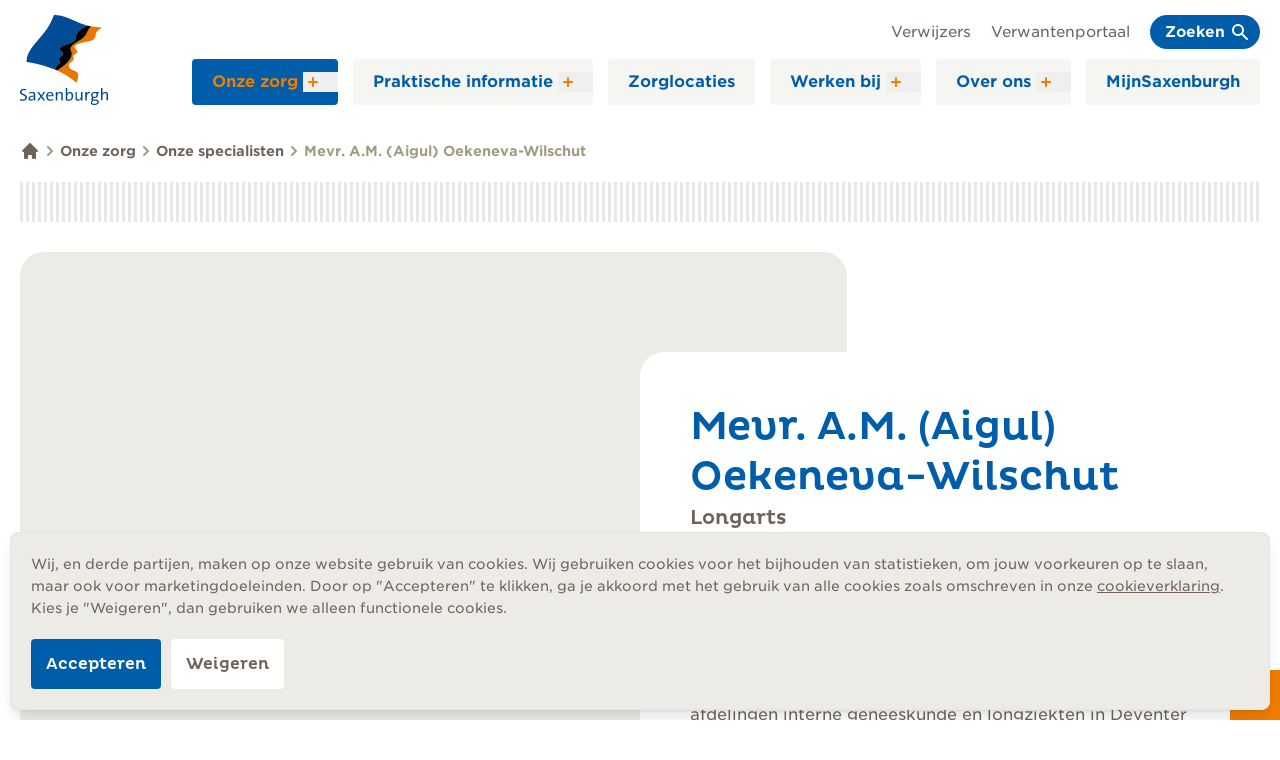

--- FILE ---
content_type: text/html; charset=UTF-8
request_url: https://www.saxenburgh.nl/onze-zorg/onze-specialisten/mevr-a-m-aigul-oekeneva
body_size: 19185
content:
<!DOCTYPE html>
<html lang="nl" >
  <head>
    <base href="https://www.saxenburgh.nl/">
    <meta charset="utf-8">
                            <title>Mevr. A.M. (Aigul) Oekeneva-Wilschut | Longarts | Saxenburgh</title>
          <link rel="canonical" href="https://www.saxenburgh.nl/onze-zorg/onze-specialisten/mevr-a-m-aigul-oekeneva" />
          <meta property="og:url" content="https://www.saxenburgh.nl/onze-zorg/onze-specialisten/mevr-a-m-aigul-oekeneva">
          <meta property="og:title" content="Mevr. A.M. (Aigul) Oekeneva-Wilschut | Longarts | Saxenburgh">
          <meta name="description" content="Aigul Oekeneva-Wilschut  is longarts bij het Saxenburgh Medisch Centrum. Lees hier meer over haar werkervaring, opleidingen en speciale aandachtsgebieden.">
          <meta property="og:description" content="Aigul Oekeneva-Wilschut  is longarts bij het Saxenburgh Medisch Centrum. Lees hier meer over haar werkervaring, opleidingen en speciale aandachtsgebieden.">
                                        <meta property="og:locale" content="nl_NL">
    <meta property="og:type" content="website">
    <meta property="og:site_name" content="Saxenburgh">
    <meta name="theme-color" content="#ffffff">
    <meta name="viewport" content="width=device-width, initial-scale=1, shrink-to-fit=no">
    <meta name="google-site-verification" content="rWczhf5nalfX1iLyCi2AXHXYAafBuGx8O2I5TcYvZEk" />
          <link rel="apple-touch-icon" sizes="180x180" href="/dist/assets/img/favicon/apple-touch-icon.png">
      <link rel="icon" type="image/png" sizes="32x32" href="/dist/assets/img/favicon/favicon-32x32.png">
      <link rel="icon" type="image/png" sizes="16x16" href="/dist/assets/img/favicon/favicon-16x16.png">
    
    <link rel="stylesheet" href="/dist/main.b31cfa6f2ee2df782e7b.css">      <script src="/dist/main-b31cfa6f2ee2df782e7b.js" defer="defer"></script>
  <script src="https://cdn.apple-mapkit.com/mk/5.x.x/mapkit.js"></script>
  <script src="//cdn1.readspeaker.com/script/10004/webReader/webReader.js?pids=wr"></script>
  <script src="https://cdn.usefathom.com/script.js" data-site="OAUTVGNK" defer></script>
    </head>

  <body  data-controller="banner">
      <div class="cookies fixed bottom-0 left-0 right-0 z-50 hidden p-20 bg-brown-200 text-brown-500 m-10 rounded-lg shadow-lg border border-brown-300 print:hidden" data-controller="cookies">
  <p class="mb-20 text-xs">
    Wij, en derde partijen, maken op onze website gebruik van cookies.
    Wij gebruiken cookies voor het bijhouden van statistieken, om jouw voorkeuren op te slaan, maar ook voor marketingdoeleinden.
    Door op "Accepteren" te klikken, ga je akkoord met het gebruik van alle cookies zoals omschreven in onze
    <a href="cookies" class="underline hover:no-underline">cookieverklaring</a>.
    Kies je "Weigeren", dan gebruiken we alleen functionele cookies.
  <p>
  <div class="flex flex-wrap">
    <button
      class="button button--secondary mr-10"
      data-action="click->cookies#accept"
    >
      Accepteren
    </button>
    <button
      class="button button--light"
      data-action="click->cookies#deny"
    >
      Weigeren
    </button>
  </div>
</div>
  <div data-controller="scroll" data-action="scroll@window->scroll#toggleArrow" class="fixed bottom-0 right-0 z-40 pointer-events-none bg-primary-500 text-white rounded-tl-lg p-15 transition print:hidden">
  <div class="animate-bounce">
    <svg class="transform rotate-90 translate-y-3" width="20" height="20" viewBox="0 0 20 20" fill="none" xmlns="http://www.w3.org/2000/svg"><path fill-rule="evenodd" clip-rule="evenodd" d="M10 18a8 8 0 1 0 0-16 8 8 0 0 0 0 16zm3.707-8.707l-3-3a1 1 0 0 0-1.414 1.414L10.586 9H7a1 1 0 1 0 0 2h3.586l-1.293 1.293a1 1 0 1 0 1.414 1.414l3-3a1 1 0 0 0 0-1.414z" fill="currentColor"/></svg>
  </div>
</div>

      <header class="bg-white fixed inset-x-0 top-0 z-50 print:hidden" data-controller="nav" data-action="scroll@window->nav#toggle keyup@document->nav#dismiss resize@window->nav#connect banner:close->nav#connect">
  <a
    href="/onze-zorg/onze-specialisten/mevr-a-m-aigul-oekeneva#main"
    class="absolute top-0 left-0 z-50 bg-primary-500 m-5 rounded text-white font-bold text-sm opacity-0 focus:opacity-100 p-10 pointer-events-none focus:outline-none">
    Naar hoofdinhoud
  </a>

  
  <div class="container py-10 lg:py-15">
    <div class="flex justify-between">
      <a href="https://www.saxenburgh.nl/" class="" aria-label="Naar Homepage">
        <svg class="h-[60px] lg:h-[90px] w-auto" width="88" height="90" viewBox="0 0 88 90" xmlns="http://www.w3.org/2000/svg" xmlns:xlink="http://www.w3.org/1999/xlink"><defs><path id="a" d="M0 0h8.398v13.077H0z"/><path id="c" d="M0 0h7.052v12.512H0z"/><path id="e" d="M0 0h61.15v54.596H0z"/></defs><g fill="none" fill-rule="evenodd"><path d="M6.93 82.287c0 .515-.103.985-.307 1.414-.203.429-.49.795-.857 1.098a3.985 3.985 0 0 1-1.321.703 5.608 5.608 0 0 1-1.716.248c-.537 0-1.037-.029-1.504-.087A5.673 5.673 0 0 1 0 85.39l.297-1.423c.35.16.738.283 1.163.369.426.086.902.127 1.427.127a4 4 0 0 0 .9-.102c.3-.068.564-.18.797-.334a1.73 1.73 0 0 0 .56-.608c.14-.252.21-.56.21-.925 0-.219-.035-.42-.104-.61a1.554 1.554 0 0 0-.36-.54 3.183 3.183 0 0 0-.683-.504 9.647 9.647 0 0 0-1.074-.524l-.648-.274c-.887-.377-1.522-.803-1.908-1.278C.192 78.291 0 77.717 0 77.042c0-.468.09-.897.271-1.286.18-.387.44-.722.779-1.003a3.664 3.664 0 0 1 1.243-.65 5.517 5.517 0 0 1 1.661-.232c.444 0 .849.018 1.216.052a7.8 7.8 0 0 1 1.111.188l-.278 1.32a6.316 6.316 0 0 0-.981-.24 7.141 7.141 0 0 0-1.138-.086c-.77 0-1.35.155-1.741.463-.39.308-.587.743-.587 1.304 0 .457.158.833.473 1.13.316.298.776.577 1.383.84l.682.292c.946.399 1.653.834 2.126 1.302.472.469.71 1.086.71 1.851m6.894-.702c-.77 0-1.404.052-1.899.155-.496.103-.89.236-1.181.396-.291.16-.494.35-.603.568-.111.22-.167.438-.167.656 0 .368.13.67.393.905.263.236.605.353 1.024.353.362 0 .692-.08.989-.24.298-.162.554-.377.77-.647.216-.27.381-.576.498-.914.117-.34.176-.68.176-1.026v-.206zm.072 4.01c0-.308.002-.613.008-.916.006-.303.032-.574.078-.814h-.034c-.21.536-.574.985-1.095 1.345-.518.36-1.145.54-1.881.54-.711 0-1.298-.192-1.76-.574-.46-.383-.69-.917-.69-1.604 0-.925.455-1.66 1.364-2.201.91-.543 2.222-.814 3.938-.814v-.447c0-.685-.14-1.197-.42-1.534-.28-.336-.806-.505-1.575-.505-.444 0-.876.057-1.295.171a5.17 5.17 0 0 0-1.155.463l-.315-1.2a8.775 8.775 0 0 1 1.333-.416 7.245 7.245 0 0 1 1.668-.184c.643 0 1.175.072 1.597.215.42.142.754.345 1 .608.246.262.415.58.508.95.095.373.14.78.14 1.226v3.205a93.189 93.189 0 0 0 .035 2.486h-1.45zm9.587 0l-2.275-3.325-2.275 3.325h-1.802l3.237-4.267-3.08-4.252h1.803l2.24 3.257 2.257-3.257h1.663l-3.028 4.2 3.185 4.32zm7.997-7.001c-.361-.395-.858-.592-1.488-.592-.595 0-1.084.194-1.469.583-.385.389-.624.925-.718 1.61h4.182c.024-.673-.146-1.207-.507-1.601m1.994 1.945v.326c0 .114-.011.24-.034.377h-5.704c-.047 1.16.16 2 .62 2.524.46.522 1.146.783 2.056.783.49 0 .96-.046 1.41-.14a5.67 5.67 0 0 0 1.18-.373l.262 1.164c-.408.16-.88.293-1.417.395a8.932 8.932 0 0 1-1.697.154c-1.284 0-2.269-.353-2.957-1.062-.688-.709-1.021-1.81-.997-3.307 0-.641.087-1.232.262-1.775a4.22 4.22 0 0 1 .76-1.415c.333-.399.738-.71 1.217-.933.478-.224 1.027-.335 1.645-.335.607 0 1.123.098 1.548.292.426.194.777.46 1.05.797.274.337.475.722.604 1.157.128.435.192.891.192 1.37m7.84 5.057v-5.501c0-.63-.108-1.117-.324-1.466-.216-.348-.62-.523-1.216-.523-.373 0-.715.086-1.024.258a2.53 2.53 0 0 0-.804.71 3.32 3.32 0 0 0-.525 1.08 4.747 4.747 0 0 0-.184 1.346v4.096h-1.488v-8.519h1.453c0 .263-.012.569-.035.917-.023.349-.065.65-.122.9l.034.017c.257-.605.65-1.09 1.176-1.457.526-.365 1.164-.547 1.914-.547.503 0 .923.071 1.264.214.339.142.607.336.806.583.2.246.344.534.43.865.089.332.132.686.132 1.063v5.964h-1.487zm10.342-4.517c0-.939-.16-1.667-.482-2.182-.32-.516-.824-.774-1.512-.774-.41 0-.765.107-1.068.319-.305.212-.558.48-.762.807a3.945 3.945 0 0 0-.463 1.082 4.463 4.463 0 0 0-.158 1.144v2.886c.454.149.985.225 1.593.225.43 0 .821-.067 1.172-.2.35-.13.65-.336.902-.618.25-.28.442-.644.577-1.09.133-.447.2-.98.2-1.599m1.54-.146c0 .756-.104 1.426-.314 2.015a4.2 4.2 0 0 1-.901 1.5 3.888 3.888 0 0 1-1.417.943c-.555.217-1.182.325-1.882.325-.595 0-1.12-.025-1.575-.077a9.109 9.109 0 0 1-1.382-.266v-12.29h1.487v4.2c0 .252-.012.524-.034.815-.024.29-.065.546-.123.762l.034.018a2.912 2.912 0 0 1 1.13-1.44c.518-.343 1.11-.514 1.775-.514 1.027 0 1.817.34 2.372 1.02.553.679.83 1.677.83 2.99m7.77 4.662c0-.262.012-.568.035-.916.023-.349.058-.649.104-.9l-.034-.017a3.198 3.198 0 0 1-1.155 1.456c-.525.365-1.166.55-1.925.55-.5 0-.918-.073-1.25-.216a2.09 2.09 0 0 1-.806-.583 2.116 2.116 0 0 1-.429-.864 4.46 4.46 0 0 1-.123-1.064v-5.965h1.488v5.502c0 .63.108 1.117.322 1.466.216.348.62.523 1.212.523.372 0 .71-.085 1.02-.258a2.53 2.53 0 0 0 .8-.71c.226-.303.404-.663.531-1.08.129-.417.192-.866.192-1.345v-4.098h1.488v8.52h-1.47zm8.855-7.215a3.399 3.399 0 0 0-.701-.086c-.805 0-1.386.34-1.741 1.02-.355.68-.534 1.63-.534 2.854v3.428h-1.487v-8.519h1.453a11.586 11.586 0 0 1-.21 2.056l.034.018c.198-.652.519-1.188.963-1.611.444-.423 1.033-.635 1.768-.635.093 0 .198.006.315.018.115.01.216.028.297.05l-.158 1.406z" fill="#004C97"/><g transform="translate(70.555 76.923)"><mask id="b" fill="#fff"><use xlink:href="#a"/></mask><path d="M6.071 3.067c0-.559-.175-1.03-.525-1.413-.35-.383-.875-.574-1.574-.574-.327 0-.62.05-.876.154a1.915 1.915 0 0 0-.656.427 1.978 1.978 0 0 0-.569 1.406c0 .571.185 1.04.552 1.405.368.366.871.549 1.513.549.63 0 1.144-.18 1.54-.54.396-.36.595-.83.595-1.414zm.717 7.079c0-.389-.13-.708-.391-.96-.262-.25-.736-.395-1.422-.429l-2.164-.102a3.56 3.56 0 0 0-.923.79c-.267.318-.402.645-.402.975 0 .48.216.854.646 1.123.43.269 1.017.403 1.762.403.5 0 .933-.052 1.299-.154.366-.104.669-.237.907-.403a1.59 1.59 0 0 0 .523-.574c.11-.217.165-.44.165-.67zm.105-8.862c.2.207.351.454.456.746.105.291.157.609.157.951 0 .435-.085.84-.253 1.218-.17.377-.415.708-.735.994a3.559 3.559 0 0 1-1.173.676 4.615 4.615 0 0 1-1.566.25 5.37 5.37 0 0 1-.516-.026c-.17-.018-.3-.037-.395-.06-.36.253-.541.525-.541.814 0 .197.108.341.324.434.216.092.565.15 1.045.174l1.58.068c1.052.046 1.815.288 2.289.727.474.44.71 1 .71 1.684 0 .431-.101.839-.305 1.22a2.984 2.984 0 0 1-.895 1c-.392.285-.875.51-1.447.675-.573.165-1.233.248-1.981.248-.515 0-.994-.05-1.439-.154a3.762 3.762 0 0 1-1.157-.462 2.364 2.364 0 0 1-.77-.762A1.957 1.957 0 0 1 0 10.645c0-.467.157-.909.472-1.325a3.285 3.285 0 0 1 1.158-.968C1.056 8.134.769 7.74.769 7.167c0-.298.093-.578.28-.842.187-.263.431-.493.735-.687a2.276 2.276 0 0 1-.997-.96C.565 4.268.454 3.787.454 3.24a3.2 3.2 0 0 1 .245-1.243c.163-.395.4-.74.709-1.038A3.29 3.29 0 0 1 2.554.256C3.009.084 3.528 0 4.11 0c.233 0 .443.013.63.041.186.03.392.067.612.113h3.045v1.13H6.893z" fill="#004C97" mask="url(#b)"/></g><g transform="translate(80.948 73.083)"><mask id="d" fill="#fff"><use xlink:href="#c"/></mask><path d="M5.565 12.512V7.01c0-.629-.108-1.117-.324-1.465-.216-.349-.62-.524-1.216-.524-.373 0-.716.086-1.024.258a2.53 2.53 0 0 0-.804.71 3.32 3.32 0 0 0-.525 1.08 4.747 4.747 0 0 0-.184 1.346v4.097H0V0h1.488v4.08c0 .274-.012.568-.035.882a4.747 4.747 0 0 1-.123.814l.035.016A3.232 3.232 0 0 1 2.53 4.354c.522-.355 1.15-.532 1.888-.532.503 0 .924.072 1.265.214.338.143.608.337.806.583.2.246.344.534.43.865.089.332.132.687.132 1.063v5.965H5.565z" fill="#004C97" mask="url(#d)"/></g><g transform="translate(6.268)"><mask id="f" fill="#fff"><use xlink:href="#e"/></mask><path d="M33.241 48.424c1.88-1.476-1.05-3.108-.833-4.833.211-1.727 4.264-2.216 4.425-4.28.162-2.065-4.068-4.089-3.169-6.22 1.152-2.722 13.491-4.806 15.337-8.33.615-1.174.37-3.372.958-5.203.909-2.822 7.7-7.846 11.191-8.911-8.138-2.003-14.899-6.405-23.386-9.091C33.144.093 28.927-.005 27.686-.001L25.913 4.19C18.796 22.199.868 30.927 0 46.921c8.31 1.02 19.656 4.096 28.728 7.675.655-2.378 1.084-3.483 4.513-6.172" fill="#004C97" mask="url(#f)"/></g><path d="M37.017 55.42c4.652 2.011 11.769 5.95 19.374 12.277 1.486-2.846 2.081-5.618 1.63-8.6-.613-4.03-6.47-2.852-8.786-6.786-2.313-3.936 3.409-5.678 4.358-7.742.95-2.064-.96-2.066-.436-3.622.525-1.553 3.6-2.045 4.138-3.916.54-1.866-4.233-3.843-2.29-6.464 1.726-2.329 16.147-4.407 18.101-5.638.953-.602 1.392-1.203 1.853-2.314.278-.665.711-3.585 1.224-4.686 1.323-2.834 5.986-5.384 5.986-5.384-6.343-.562-8.5-.78-10.942-1.175l-.052.007s-1.986 1.166-3.491 4.617c-1.621 3.717-3.14 5.971-5.87 7.917-4.106 2.922-13.745 6.634-10.883 11.959 4.704 8.745-13.914 19.55-13.914 19.55" fill="#EA7600"/><path d="M67.378 10.637c-3.49 1.065-10.283 6.057-11.192 8.88-.59 1.83-.345 4.03-.96 5.203-1.844 3.524-14.185 5.608-15.337 8.33-.9 2.13 3.33 4.153 3.169 6.218-.16 2.066-4.214 2.554-4.424 4.28-.216 1.728 2.711 3.36.832 4.834-3.429 2.69-3.863 3.822-4.516 6.2.046.018.093.035.14.055.517.194 1.086.426 1.707.694.089.037.182.073.27.11 0 0 18.633-10.778 13.93-19.522-2.865-5.327 6.774-9.037 10.88-11.96 2.732-1.946 4.25-4.2 5.872-7.918 1.505-3.449 3.513-4.664 3.513-4.664a35.11 35.11 0 0 1-2.79-.486 11.885 11.885 0 0 1-1.055-.243c-.013-.003-.025-.008-.039-.01" fill="#000"/></g></svg>

      </a>
      <button
        class="toggle flex lg:hidden items-center font-bold text-secondary-500"
        data-action="click->nav#toggleMenu"
        type="button"
        id="menubutton"
        aria-haspopup="true"
        aria-controls="menu"
      >
        Menu
        <svg class="pointer-events-none text-primary-500 ml-5" width="20" height="20" viewBox="0 0 20 20" fill="none" xmlns="http://www.w3.org/2000/svg"><path fill-rule="evenodd" clip-rule="evenodd" d="M3 5a1 1 0 0 1 1-1h12a1 1 0 1 1 0 2H4a1 1 0 0 1-1-1zm0 5a1 1 0 0 1 1-1h6a1 1 0 1 1 0 2H4a1 1 0 0 1-1-1zm0 5a1 1 0 0 1 1-1h12a1 1 0 1 1 0 2H4a1 1 0 0 1-1-1z" fill="currentColor"/></svg>

      </button>

      <nav
        id="menu"
        aria-label="Menu"
        class="menu absolute bg-white shadow-lg lg:bg-none lg:shadow-none top-0 inset-x-0 lg:relative lg:inset-auto lg:flex flex-col-reverse justify-between"
      >
        <ul id="menubar1" role="menubar" aria-label="Menu" class="block lg:flex justify-end items-center text-md lg:text-xs xl:text-base font-bold text-black lg:text-secondary-500 lg:space-x-10 xl:space-x-15">
                                  <li
              role="none"
              class="px-20 lg:px-0"
            >
             <div
                class="group relative flex flex-wrap items-center justify-between border-dotted border-b-4 border-brown-500 border-opacity-20 lg:border-none lg:rounded transition lg:bg-secondary-500 text-primary-500"
              >
                <a
                  role="menuitem"
                  href="https://www.saxenburgh.nl/onze-zorg" class="group-hover:no-underline py-10 lg:px-10 xl:px-20"
                                                    >Onze zorg</a>
                                  <button
                    id="onzeZorgMenu"
                    data-action="click->nav#toggleSubmenu"
                    role="menuitem"
                    aria-haspopup="true"
                    aria-expanded="false"
                    tabindex="0"
                    class="text-primary-500 p-10 lg:p-0 lg:pr-10 xl:pr-15 lg:-ml-10 xl:-ml-15"
                  >
                    <svg class="pointer-events-none" width="20" height="20" viewBox="0 0 20 20" fill="none" xmlns="http://www.w3.org/2000/svg"><path fill-rule="evenodd" clip-rule="evenodd" d="M10 5a1 1 0 0 1 1 1v3h3a1 1 0 1 1 0 2h-3v3a1 1 0 1 1-2 0v-3H6a1 1 0 1 1 0-2h3V6a1 1 0 0 1 1-1z" fill="currentColor"/></svg>

                  </button>
                  <div
                    data-nav-target="menu"
                    class="submenu w-full lg:w-auto relative lg:absolute lg:left-0 lg:top-0 lg:mt-40 pb-15 lg:pb-0 lg:pt-15 lg:group-hover:block"
                  >
                    <ul
                      role="menu"
                      aria-label="Onze zorg menu"
                      aria-labelledby="onzeZorgMenu"
                      class="leading-tight font-normal text-brown-500 text-sm lg:bg-white lg:border lg:border-brown-100 lg:shadow-md lg:rounded-md lg:whitespace-nowrap lg:py-5 lg:px-20"
                    >
                                             <li
                          role="none"
                          class="py-5 lg:py-15 lg:border-dotted lg:border-b-4 lg:border-brown-500 lg:border-opacity-20"
                        >
                          <a
                            role="menuitem"
                            href="https://www.saxenburgh.nl/onze-zorg/onze-specialisten"
                            class="text-secondary-500"                          >
                            Onze specialisten
                          </a>
                        </li>
                                              <li
                          role="none"
                          class="py-5 lg:py-15 lg:border-dotted lg:border-b-4 lg:border-brown-500 lg:border-opacity-20"
                        >
                          <a
                            role="menuitem"
                            href="https://www.saxenburgh.nl/onze-zorg/afdelingen-ziekenhuis"
                                                      >
                            Afdelingen ziekenhuis
                          </a>
                        </li>
                                              <li
                          role="none"
                          class="py-5 lg:py-15 lg:border-dotted lg:border-b-4 lg:border-brown-500 lg:border-opacity-20"
                        >
                          <a
                            role="menuitem"
                            href="https://www.saxenburgh.nl/onze-zorg/wachttijden"
                                                      >
                            Wachttijden
                          </a>
                        </li>
                                              <li
                          role="none"
                          class="py-5 lg:py-15 lg:border-dotted lg:border-b-4 lg:border-brown-500 lg:border-opacity-20"
                        >
                          <a
                            role="menuitem"
                            href="https://www.saxenburgh.nl/ouderenzorg"
                                                      >
                            Ouderenzorg
                          </a>
                        </li>
                                              <li
                          role="none"
                          class="py-5 lg:py-15 lg:border-dotted lg:border-b-4 lg:border-brown-500 lg:border-opacity-20"
                        >
                          <a
                            role="menuitem"
                            href="https://www.saxenburgh.nl/revalidatie"
                                                      >
                            Revalidatie
                          </a>
                        </li>
                                              <li
                          role="none"
                          class="py-5 lg:py-15"
                        >
                          <a
                            role="menuitem"
                            href="https://www.saxenburgh.nl/saxenburgh-thuis"
                                                      >
                            Saxenburgh Thuis
                          </a>
                        </li>
                                          </ul>
                  </div>
                              </div>
            </li>
                                  <li
              role="none"
              class="px-20 lg:px-0"
            >
             <div
                class="group relative flex flex-wrap items-center justify-between border-dotted border-b-4 border-brown-500 border-opacity-20 lg:border-none lg:rounded transition lg:bg-brown-100 lg:hover:bg-brown-200"
              >
                <a
                  role="menuitem"
                  href="https://www.saxenburgh.nl/praktische-informatie" class="group-hover:no-underline py-10 lg:px-10 xl:px-20"
                                                    >Praktische informatie</a>
                                  <button
                    id="praktischeInformatieMenu"
                    data-action="click->nav#toggleSubmenu"
                    role="menuitem"
                    aria-haspopup="true"
                    aria-expanded="false"
                    tabindex="0"
                    class="text-primary-500 p-10 lg:p-0 lg:pr-10 xl:pr-15 lg:-ml-10 xl:-ml-15"
                  >
                    <svg class="pointer-events-none" width="20" height="20" viewBox="0 0 20 20" fill="none" xmlns="http://www.w3.org/2000/svg"><path fill-rule="evenodd" clip-rule="evenodd" d="M10 5a1 1 0 0 1 1 1v3h3a1 1 0 1 1 0 2h-3v3a1 1 0 1 1-2 0v-3H6a1 1 0 1 1 0-2h3V6a1 1 0 0 1 1-1z" fill="currentColor"/></svg>

                  </button>
                  <div
                    data-nav-target="menu"
                    class="submenu w-full lg:w-auto relative lg:absolute lg:left-0 lg:top-0 lg:mt-40 pb-15 lg:pb-0 lg:pt-15 lg:group-hover:block"
                  >
                    <ul
                      role="menu"
                      aria-label="Praktische informatie menu"
                      aria-labelledby="praktischeInformatieMenu"
                      class="leading-tight font-normal text-brown-500 text-sm lg:bg-white lg:border lg:border-brown-100 lg:shadow-md lg:rounded-md lg:whitespace-nowrap lg:py-5 lg:px-20"
                    >
                                             <li
                          role="none"
                          class="py-5 lg:py-15 lg:border-dotted lg:border-b-4 lg:border-brown-500 lg:border-opacity-20"
                        >
                          <a
                            role="menuitem"
                            href="https://www.saxenburgh.nl/praktische-informatie/contact"
                                                      >
                            Contact
                          </a>
                        </li>
                                              <li
                          role="none"
                          class="py-5 lg:py-15 lg:border-dotted lg:border-b-4 lg:border-brown-500 lg:border-opacity-20"
                        >
                          <a
                            role="menuitem"
                            href="https://www.saxenburgh.nl/praktische-informatie/bezoektijden"
                                                      >
                            Uw bezoek
                          </a>
                        </li>
                                              <li
                          role="none"
                          class="py-5 lg:py-15 lg:border-dotted lg:border-b-4 lg:border-brown-500 lg:border-opacity-20"
                        >
                          <a
                            role="menuitem"
                            href="https://www.saxenburgh.nl/praktische-informatie/parkeren"
                                                      >
                            Parkeren
                          </a>
                        </li>
                                              <li
                          role="none"
                          class="py-5 lg:py-15 lg:border-dotted lg:border-b-4 lg:border-brown-500 lg:border-opacity-20"
                        >
                          <a
                            role="menuitem"
                            href="https://www.saxenburgh.nl/praktische-informatie/kosten-en-vergoedingen"
                                                      >
                            Kosten en vergoedingen
                          </a>
                        </li>
                                              <li
                          role="none"
                          class="py-5 lg:py-15 lg:border-dotted lg:border-b-4 lg:border-brown-500 lg:border-opacity-20"
                        >
                          <a
                            role="menuitem"
                            href="https://www.saxenburgh.nl/praktische-informatie/klachten"
                                                      >
                            Klachten
                          </a>
                        </li>
                                              <li
                          role="none"
                          class="py-5 lg:py-15 lg:border-dotted lg:border-b-4 lg:border-brown-500 lg:border-opacity-20"
                        >
                          <a
                            role="menuitem"
                            href="https://www.saxenburgh.nl/praktische-informatie/patiëntervaringsonderzoek"
                                                      >
                            Patiëntervaringsonderzoek
                          </a>
                        </li>
                                              <li
                          role="none"
                          class="py-5 lg:py-15"
                        >
                          <a
                            role="menuitem"
                            href="https://www.saxenburgh.nl/praktische-informatie/digitale-zorg"
                                                      >
                            Digitale zorg
                          </a>
                        </li>
                                          </ul>
                  </div>
                              </div>
            </li>
                                  <li
              role="none"
              class="px-20 lg:px-0"
            >
             <div
                class="group relative flex flex-wrap items-center justify-between border-dotted border-b-4 border-brown-500 border-opacity-20 lg:border-none lg:rounded transition lg:bg-brown-100 lg:hover:bg-brown-200"
              >
                <a
                  role="menuitem"
                  href="https://www.saxenburgh.nl/zorglocaties" class="group-hover:no-underline py-10 lg:px-10 xl:px-20"
                                                    >Zorglocaties</a>
                              </div>
            </li>
                                  <li
              role="none"
              class="px-20 lg:px-0"
            >
             <div
                class="group relative flex flex-wrap items-center justify-between border-dotted border-b-4 border-brown-500 border-opacity-20 lg:border-none lg:rounded transition lg:bg-brown-100 lg:hover:bg-brown-200"
              >
                <a
                  role="menuitem"
                  href="https://www.saxenburgh.nl/werken-bij" class="group-hover:no-underline py-10 lg:px-10 xl:px-20"
                                                    >Werken bij</a>
                                  <button
                    id="werkenBijMenu"
                    data-action="click->nav#toggleSubmenu"
                    role="menuitem"
                    aria-haspopup="true"
                    aria-expanded="false"
                    tabindex="0"
                    class="text-primary-500 p-10 lg:p-0 lg:pr-10 xl:pr-15 lg:-ml-10 xl:-ml-15"
                  >
                    <svg class="pointer-events-none" width="20" height="20" viewBox="0 0 20 20" fill="none" xmlns="http://www.w3.org/2000/svg"><path fill-rule="evenodd" clip-rule="evenodd" d="M10 5a1 1 0 0 1 1 1v3h3a1 1 0 1 1 0 2h-3v3a1 1 0 1 1-2 0v-3H6a1 1 0 1 1 0-2h3V6a1 1 0 0 1 1-1z" fill="currentColor"/></svg>

                  </button>
                  <div
                    data-nav-target="menu"
                    class="submenu w-full lg:w-auto relative lg:absolute lg:left-0 lg:top-0 lg:mt-40 pb-15 lg:pb-0 lg:pt-15 lg:group-hover:block"
                  >
                    <ul
                      role="menu"
                      aria-label="Werken bij menu"
                      aria-labelledby="werkenBijMenu"
                      class="leading-tight font-normal text-brown-500 text-sm lg:bg-white lg:border lg:border-brown-100 lg:shadow-md lg:rounded-md lg:whitespace-nowrap lg:py-5 lg:px-20"
                    >
                                             <li
                          role="none"
                          class="py-5 lg:py-15 lg:border-dotted lg:border-b-4 lg:border-brown-500 lg:border-opacity-20"
                        >
                          <a
                            role="menuitem"
                            href="https://www.werkenbijsaxenburgh.nl/"
                                                      >
                            Vacatures
                          </a>
                        </li>
                                              <li
                          role="none"
                          class="py-5 lg:py-15 lg:border-dotted lg:border-b-4 lg:border-brown-500 lg:border-opacity-20"
                        >
                          <a
                            role="menuitem"
                            href="https://www.saxenburgh.nl/werken-bij/ontwikkelen-bij"
                                                      >
                            Ontwikkelen
                          </a>
                        </li>
                                              <li
                          role="none"
                          class="py-5 lg:py-15 lg:border-dotted lg:border-b-4 lg:border-brown-500 lg:border-opacity-20"
                        >
                          <a
                            role="menuitem"
                            href="https://www.saxenburgh.nl/werken-bij/opleiden-en-ontwikkelen"
                                                      >
                            Leren
                          </a>
                        </li>
                                              <li
                          role="none"
                          class="py-5 lg:py-15"
                        >
                          <a
                            role="menuitem"
                            href="https://www.saxenburgh.nl/werken-bij/vrijwilligers"
                                                      >
                            Werken als vrijwilliger
                          </a>
                        </li>
                                          </ul>
                  </div>
                              </div>
            </li>
                                  <li
              role="none"
              class="px-20 lg:px-0"
            >
             <div
                class="group relative flex flex-wrap items-center justify-between border-dotted border-b-4 border-brown-500 border-opacity-20 lg:border-none lg:rounded transition lg:bg-brown-100 lg:hover:bg-brown-200"
              >
                <a
                  role="menuitem"
                  href="https://www.saxenburgh.nl/over-ons" class="group-hover:no-underline py-10 lg:px-10 xl:px-20"
                                                    >Over ons</a>
                                  <button
                    id="overOnsMenu"
                    data-action="click->nav#toggleSubmenu"
                    role="menuitem"
                    aria-haspopup="true"
                    aria-expanded="false"
                    tabindex="0"
                    class="text-primary-500 p-10 lg:p-0 lg:pr-10 xl:pr-15 lg:-ml-10 xl:-ml-15"
                  >
                    <svg class="pointer-events-none" width="20" height="20" viewBox="0 0 20 20" fill="none" xmlns="http://www.w3.org/2000/svg"><path fill-rule="evenodd" clip-rule="evenodd" d="M10 5a1 1 0 0 1 1 1v3h3a1 1 0 1 1 0 2h-3v3a1 1 0 1 1-2 0v-3H6a1 1 0 1 1 0-2h3V6a1 1 0 0 1 1-1z" fill="currentColor"/></svg>

                  </button>
                  <div
                    data-nav-target="menu"
                    class="submenu w-full lg:w-auto relative lg:absolute lg:left-0 lg:top-0 lg:mt-40 pb-15 lg:pb-0 lg:pt-15 lg:group-hover:block"
                  >
                    <ul
                      role="menu"
                      aria-label="Over ons menu"
                      aria-labelledby="overOnsMenu"
                      class="leading-tight font-normal text-brown-500 text-sm lg:bg-white lg:border lg:border-brown-100 lg:shadow-md lg:rounded-md lg:whitespace-nowrap lg:py-5 lg:px-20"
                    >
                                             <li
                          role="none"
                          class="py-5 lg:py-15 lg:border-dotted lg:border-b-4 lg:border-brown-500 lg:border-opacity-20"
                        >
                          <a
                            role="menuitem"
                            href="https://www.saxenburgh.nl/over-ons/over-ons"
                                                      >
                            Over Saxenburgh
                          </a>
                        </li>
                                              <li
                          role="none"
                          class="py-5 lg:py-15 lg:border-dotted lg:border-b-4 lg:border-brown-500 lg:border-opacity-20"
                        >
                          <a
                            role="menuitem"
                            href="https://www.saxenburgh.nl/over-ons/organisatie"
                                                      >
                            Organisatie
                          </a>
                        </li>
                                              <li
                          role="none"
                          class="py-5 lg:py-15 lg:border-dotted lg:border-b-4 lg:border-brown-500 lg:border-opacity-20"
                        >
                          <a
                            role="menuitem"
                            href="https://www.saxenburgh.nl/over-ons/samenwerken"
                                                      >
                            Samenwerken
                          </a>
                        </li>
                                              <li
                          role="none"
                          class="py-5 lg:py-15 lg:border-dotted lg:border-b-4 lg:border-brown-500 lg:border-opacity-20"
                        >
                          <a
                            role="menuitem"
                            href="https://www.saxenburgh.nl/over-ons/publiekscolleges"
                                                      >
                            Publiekscollege
                          </a>
                        </li>
                                              <li
                          role="none"
                          class="py-5 lg:py-15"
                        >
                          <a
                            role="menuitem"
                            href="https://www.saxenburgh.nl/over-ons/stichting-vrienden-saxenburgh-groep"
                                                      >
                            Stichting Vrienden van Saxenburgh
                          </a>
                        </li>
                                          </ul>
                  </div>
                              </div>
            </li>
                                  <li
              role="none"
              class="px-20 lg:px-0"
            >
             <div
                class="group relative flex flex-wrap items-center justify-between border-dotted border-b-4 border-brown-500 border-opacity-20 lg:border-none lg:rounded transition lg:bg-brown-100 lg:hover:bg-brown-200"
              >
                <a
                  role="menuitem"
                  href="https://www.saxenburgh.nl/mijnsaxenburgh" class="group-hover:no-underline py-10 lg:px-10 xl:px-20"
                                                    >MijnSaxenburgh</a>
                              </div>
            </li>
                  </ul>
        <ul id="menubar2" role="menubar" class="flex p-20 lg:p-0 flex-col lg:flex-row lg:justify-end lg:items-center space-y-10 lg:space-y-0 lg:space-x-20 text-brown-500 text-sm lg:text-xs xl:text-sm">
                                <li role="none">
              <a role="menuitem" href="verwijzers">Verwijzers</a>
            </li>
                                          <li role="none">
              <a class="flex items-start" role="menuitem" href="verwantenportaal">
                <span>Verwantenportaal</span>
              </a>
            </li>
                                          <li role="none">
              <a
                role="menuitem"
                href="zoeken"
                class="inline-flex lg:flex items-center text-white rounded-full px-15 py-5 font-semibold bg-secondary-500 hover:bg-secondary-600 transition hover:no-underline"
              >
                Zoeken
                <svg class="pointer-events-none ml-5 -mr-5" width="20" height="20" viewBox="0 0 20 20" fill="none" xmlns="http://www.w3.org/2000/svg"><path fill-rule="evenodd" clip-rule="evenodd" d="M8 4a4 4 0 1 0 0 8 4 4 0 0 0 0-8zM2 8a6 6 0 1 1 10.89 3.476l4.817 4.817a1 1 0 0 1-1.414 1.414l-4.816-4.816A6 6 0 0 1 2 8z" fill="currentColor"/></svg>

              </a>
            </li>
                  </ul>
      </nav>
    </div>
  </div>
</header>
  
  <main class="pt-20" id="main">
    
      <section class="container">
  <ul class="mb-20 text-brown-400 flex flex-wrap items-center font-bold text-xs print:hidden">
    <li class="flex items-center">
      <a href="https://www.saxenburgh.nl/" class="text-brown-500 hover:text-brown-600 hover:no-underline transition" aria-label="Naar Homepage">
        <svg class="flex-shrink-0pointer-events-none" width="20" height="20" viewBox="0 0 20 20" fill="none" xmlns="http://www.w3.org/2000/svg"><path d="M10.707 2.293a1 1 0 0 0-1.414 0l-7 7a1 1 0 0 0 1.414 1.414L4 10.414V17a1 1 0 0 0 1 1h2a1 1 0 0 0 1-1v-2a1 1 0 0 1 1-1h2a1 1 0 0 1 1 1v2a1 1 0 0 0 1 1h2a1 1 0 0 0 1-1v-6.586l.293.293a1 1 0 0 0 1.414-1.414l-7-7z" fill="currentColor"/></svg>

      </a>
      <svg class="flex-shrink-0 pointer-events-none -rotate-90 text-brown-400" width="20" height="20" viewBox="0 0 20 20" fill="none" xmlns="http://www.w3.org/2000/svg"><path fill-rule="evenodd" clip-rule="evenodd" d="M5.293 7.293a1 1 0 0 1 1.414 0L10 10.586l3.293-3.293a1 1 0 1 1 1.414 1.414l-4 4a1 1 0 0 1-1.414 0l-4-4a1 1 0 0 1 0-1.414z" fill="currentColor"/></svg>

    </li>
          <li class="flex items-center">
                  <a href="onze-zorg" class="text-brown-500 hover:text-brown-600 hover:no-underline transition">
            Onze zorg
          </a>
          <svg class="flex-shrink-0 pointer-events-none -rotate-90 text-brown-400" width="20" height="20" viewBox="0 0 20 20" fill="none" xmlns="http://www.w3.org/2000/svg"><path fill-rule="evenodd" clip-rule="evenodd" d="M5.293 7.293a1 1 0 0 1 1.414 0L10 10.586l3.293-3.293a1 1 0 1 1 1.414 1.414l-4 4a1 1 0 0 1-1.414 0l-4-4a1 1 0 0 1 0-1.414z" fill="currentColor"/></svg>

              </li>
          <li class="flex items-center">
                  <a href="onze-zorg/onze-specialisten" class="text-brown-500 hover:text-brown-600 hover:no-underline transition">
            Onze specialisten
          </a>
          <svg class="flex-shrink-0 pointer-events-none -rotate-90 text-brown-400" width="20" height="20" viewBox="0 0 20 20" fill="none" xmlns="http://www.w3.org/2000/svg"><path fill-rule="evenodd" clip-rule="evenodd" d="M5.293 7.293a1 1 0 0 1 1.414 0L10 10.586l3.293-3.293a1 1 0 1 1 1.414 1.414l-4 4a1 1 0 0 1-1.414 0l-4-4a1 1 0 0 1 0-1.414z" fill="currentColor"/></svg>

              </li>
          <li class="flex">
                  Mevr. A.M. (Aigul)  Oekeneva-Wilschut
              </li>
      </ul>
  <div class="flex items-center mb-30  print:mb-0">
        <div class="flex-1 bg-repeat bg-left opacity-15 h-[40px]" style="background-image: url('/dist/assets/img/dashed.svg')"></div>
  </div>
</section>

  <section class="container px-0 md:px-20">
    <div class="relative flex flex-wrap items-stretch">
      <div class="w-full md:w-2/3 print:w-1/2 print:ml-20">
        <div class="relative w-full pt-2/3 bg-brown-200 rounded-3xl overflow-hidden">
          <img src="https://saxenburgh.s3-eu-west-1.amazonaws.com/Specialisten/OEKENEVA-DSCF2840-UITSNEDE-LR.jpg" class="absolute inset-0 h-full w-full object-cover object-center" alt="">
          <ul class="absolute bottom-0 left-0 z-10 flex space-x-10 p-10 print:hidden">
            <li>
              <a href="javascript:window.print()" class="button button--light py-10 rounded-full">
  <svg class="pointer-events-none flex-shrink-0 text-primary-500" width="24" height="24" xmlns="http://www.w3.org/2000/svg" viewBox="0 0 24 24"><path d="M15 22H9c-1.7 0-3-1.3-3-3v-1H5c-1.7 0-3-1.3-3-3v-4c0-1.7 1.3-3 3-3h1V5c0-1.7 1.3-3 3-3h6c1.7 0 3 1.3 3 3v3h1c1.7 0 3 1.3 3 3v4c0 1.7-1.3 3-3 3h-1v1c0 1.7-1.3 3-3 3zm-7-5v2c0 .6.4 1 1 1h6c.6 0 1-.4 1-1v-4c0-.6-.4-1-1-1H9c-.6 0-1 .4-1 1v2zm10-1h1c.6 0 1-.4 1-1v-4c0-.6-.4-1-1-1H5c-.6 0-1 .4-1 1v4c0 .6.4 1 1 1h1v-1c0-1.7 1.3-3 3-3h6c1.7 0 3 1.3 3 3v1zM8 8h8V5c0-.6-.4-1-1-1H9c-.6 0-1 .4-1 1v3z" fill="currentColor"/></svg>

  <span>Printen</span>
</a>
            </li>
            <li>
              <div id="readspeaker_entry-46957" class="rs_skip rsbtn rs_preserve">
  <a
    rel="nofollow"
    class="rsbtn_play"
    accesskey="L"
    title="Laat de tekst voorlezen met ReadSpeaker webReader"
    href="//app-eu.readspeaker.com/cgi-bin/rsent?customerid=10004&amp;lang=nl_nl&amp;readid=entry-46957&amp;url=https%3A%2F%2Fwww.saxenburgh.nl%2Fonze-zorg%2Fonze-specialisten%2Fmevr-a-m-aigul-oekeneva"
  >
    <svg class="pointer-events-none flex-shrink-0 text-primary-500" width="24" height="24" xmlns="http://www.w3.org/2000/svg" viewBox="0 0 24 24"><path d="M11 21c-.5 0-1-.2-1.4-.6L5.2 16H4c-1.1 0-2-.9-2-2v-4c0-1.1.9-2 2-2h1.2l4.4-4.4c.6-.6 1.4-.8 2.2-.4.7.3 1.2 1 1.2 1.8v14c0 .8-.5 1.5-1.2 1.8-.3.2-.5.2-.8.2zM4 10v4h1.6c.3 0 .5.1.7.3L11 19V5L6.3 9.7c-.2.2-.4.3-.7.3H4zm14.4 9.4c-.3 0-.5-.1-.7-.3-.4-.4-.4-1 0-1.4 3.1-3.1 3.1-8.2 0-11.3-.4-.4-.4-1 0-1.4s1-.4 1.4 0c3.9 3.9 3.9 10.2 0 14.1-.2.2-.5.3-.7.3zm-2.9-2.9c-.3 0-.5-.1-.7-.3-.4-.4-.4-1 0-1.4 1.6-1.6 1.6-4.1 0-5.7-.4-.4-.4-1 0-1.4.4-.4 1-.4 1.4 0 2.3 2.3 2.3 6.1 0 8.5-.2.2-.4.3-.7.3z" fill="currentColor"/></svg>

    <span class="">Lees voor</span>
  </a>
</div>
            </li>
          </ul>
        </div>

                  <div class="w-2/3 hidden md:block md:mt-20 lg:mt-50">
            <h2 class="text-xl lg:text-2xl text-secondary-500 leading-tight">Verbonden aan de afdeling(en) en/of werkgebieden</h2>
            <ul class="flex flex-wrap -mx-5 text-sm text-brown-500 mt-10">
                              <li class="w-full px-5 mt-10">
                  <a href="onze-zorg/afdelingen-ziekenhuis/longgeneeskunde" class="block bg-brown-100 p-20 lg:p-30 rounded-xl hover:no-underline group print:p-0">
                    <div class="flex">
                      <svg class="pointer-events-none flex-shrink-0 text-primary-500 mr-5" width="20" height="20" viewBox="0 0 20 20" fill="none" xmlns="http://www.w3.org/2000/svg"><path fill-rule="evenodd" clip-rule="evenodd" d="M10 18a8 8 0 1 0 0-16 8 8 0 0 0 0 16zm3.707-8.707l-3-3a1 1 0 0 0-1.414 1.414L10.586 9H7a1 1 0 1 0 0 2h3.586l-1.293 1.293a1 1 0 1 0 1.414 1.414l3-3a1 1 0 0 0 0-1.414z" fill="currentColor"/></svg>
                      <h5 class="text-lg text-brown-600 group-hover:underline">
                        Longgeneeskunde
                      </h5>
                    </div>
                    <p class="mt-5 ml-25">
                      De afdeling Longgeneeskunde houdt zich bezig met het diagnosticeren en behandelen van aandoeningen van de luchtwegen, de longen, de longvliezen en apneus tijdens de slaap.
                    </p>
                  </a>
                </li>
                              <li class="w-full px-5 mt-10">
                  <a href="onze-zorg/afdelingen-ziekenhuis/endoscopiecentrum" class="block bg-brown-100 p-20 lg:p-30 rounded-xl hover:no-underline group print:p-0">
                    <div class="flex">
                      <svg class="pointer-events-none flex-shrink-0 text-primary-500 mr-5" width="20" height="20" viewBox="0 0 20 20" fill="none" xmlns="http://www.w3.org/2000/svg"><path fill-rule="evenodd" clip-rule="evenodd" d="M10 18a8 8 0 1 0 0-16 8 8 0 0 0 0 16zm3.707-8.707l-3-3a1 1 0 0 0-1.414 1.414L10.586 9H7a1 1 0 1 0 0 2h3.586l-1.293 1.293a1 1 0 1 0 1.414 1.414l3-3a1 1 0 0 0 0-1.414z" fill="currentColor"/></svg>
                      <h5 class="text-lg text-brown-600 group-hover:underline">
                        Endoscopiecentrum
                      </h5>
                    </div>
                    <p class="mt-5 ml-25">
                      Het endoscopiecentrum houdt zich bezig met klachten aan de spijsverteringsorganen zoals slokdarm, maag, dunne darm en dikke darm en longen. Ook doen we verder onderzoek naar darmkanker.
                    </p>
                  </a>
                </li>
                          </ul>
          </div>
              </div>
      <div id="entry-46957" class="w-full md:w-1/2 md:-ml-1/6 z-10">
        <div class="p-20 md:bg-white md:rounded-3xl mt-10 md:mt-50 lg:mt-100 md:p-30 lg:p-50 h-full">
          <h1 class="text-2xl lg:text-3xl xl:text-4xl text-secondary-500 leading-tight">Mevr. A.M. (Aigul)  Oekeneva-Wilschut</h1>
          <p class="font-heading text-brown-500 text-xl">Longarts</p>
                      <p class="font-heading text-brown-400">BIG-nummer 79063934401</p>
          
                      <div class="my-30 border-t-4 border-dotted border-brown-200"></div>

            <div class="wysiwyg">
              <p>Aigul Oekeneva-Wilschut heeft Geneeskunde gestudeerd aan de Universiteit van Amsterdam. Na het behalen van haar artsenbul in 2005 heeft zij als arts-assistent gewerkt op de afdelingen interne geneeskunde en longziekten in Deventer en in het Martini ziekenhuis in Groningen. Haar opleiding tot longarts heeft zij in het Canisius Wilhelmina Ziekenhuis in Nijmegen gevolgd. </p>
<p>Sinds 2014 is zij als longarts werkzaam bij het Saxenburgh Medisch centrum.</p>
<p>Haar aandachtsgebieden zijn:</p>
<ul><li>slaapgerelateerde ademhalingsstoornissen;</li><li>inspanningsfysiologie;</li><li>palliatieve zorg.</li></ul>
            </div>
          
                      <div class="my-30 border-t-4 border-dotted border-brown-200"></div>

            <h2 class="text-xl lg:text-2xl text-secondary-500 leading-tight">Opleiding &amp; Werkervaring</h2>
            <div class="wysiwyg mt-10">
              <ul><li>2014-heden: longarts Saxenburgh Medisch Centrum</li><li>2009-2013: arts-assistent in opleiding tot longarts Canisius Wilhelmina Ziekenhuis Nijmegen</li><li>2007-2009: arts-assistent in opleiding interne geneeskunde Flevoziekenhuis, Almere</li><li>2005-2007: arts-assistent niet in opleiding interne geneeskunde en longziekten, Deventer ziekenhuis en Martini ziekenhuis Groningen</li><li>1995-2005: geneeskunde Universiteit van Amsterdam</li></ul>
            </div>
          
                      <div class="my-30 border-t-4 border-dotted border-brown-200"></div>

            <h2 class="text-xl lg:text-2xl text-secondary-500 leading-tight">Lidmaatschappen</h2>
            <div class="wysiwyg mt-10">
              <ul><li>Nederlandse Vereniging van Artsen voor Longziekten en Tuberculose</li><li>European Respiratory Society (ERS)</li></ul>
            </div>
          
                      <div class="my-30 border-t-4 border-dotted border-brown-200"></div>

            <h2 class="text-xl lg:text-2xl text-secondary-500 leading-tight">Publicaties</h2>
            <div class="wysiwyg mt-10">
              <ul><li>Haan de L., Oekeneva A., Amelsfoort van T., Linszen D. Obsessive-compulsive disorder and treatment with clozapine in 200 patients with recent-onset schizophrenia or related disorders. Eur Psychiatry. 2004 Dec;19(8):524. doi: 10.1016/j.eurpsy.2004.09.022.<br /><br /></li></ul>
            </div>
          
                      <div class="block md:hidden">
              <div class="my-30 border-t-4 border-dotted border-brown-200"></div>
              <h2 class="text-xl lg:text-2xl text-secondary-500 leading-tight">Verbonden aan de afdeling(en) en/of werkgebieden</h2>

              <ul class="flex flex-wrap -mx-5 text-sm text-brown-500 mt-10">
                                  <li class="w-full px-5 mt-10">
                    <a href="onze-zorg/afdelingen-ziekenhuis/longgeneeskunde" class="block bg-brown-100 p-20 lg:p-30 rounded-xl hover:no-underline group print:p-0">
                      <div class="flex">
                        <svg class="pointer-events-none flex-shrink-0 text-primary-500 mr-5" width="20" height="20" viewBox="0 0 20 20" fill="none" xmlns="http://www.w3.org/2000/svg"><path fill-rule="evenodd" clip-rule="evenodd" d="M10 18a8 8 0 1 0 0-16 8 8 0 0 0 0 16zm3.707-8.707l-3-3a1 1 0 0 0-1.414 1.414L10.586 9H7a1 1 0 1 0 0 2h3.586l-1.293 1.293a1 1 0 1 0 1.414 1.414l3-3a1 1 0 0 0 0-1.414z" fill="currentColor"/></svg>
                        <h5 class="text-lg text-brown-600 group-hover:underline">
                          Longgeneeskunde
                        </h5>
                      </div>
                      <p class="mt-5 ml-25">
                        De afdeling Longgeneeskunde houdt zich bezig met het diagnosticeren en behandelen van aandoeningen van de luchtwegen, de longen, de longvliezen en apneus tijdens de slaap.
                      </p>
                    </a>
                  </li>
                                  <li class="w-full px-5 mt-10">
                    <a href="onze-zorg/afdelingen-ziekenhuis/endoscopiecentrum" class="block bg-brown-100 p-20 lg:p-30 rounded-xl hover:no-underline group print:p-0">
                      <div class="flex">
                        <svg class="pointer-events-none flex-shrink-0 text-primary-500 mr-5" width="20" height="20" viewBox="0 0 20 20" fill="none" xmlns="http://www.w3.org/2000/svg"><path fill-rule="evenodd" clip-rule="evenodd" d="M10 18a8 8 0 1 0 0-16 8 8 0 0 0 0 16zm3.707-8.707l-3-3a1 1 0 0 0-1.414 1.414L10.586 9H7a1 1 0 1 0 0 2h3.586l-1.293 1.293a1 1 0 1 0 1.414 1.414l3-3a1 1 0 0 0 0-1.414z" fill="currentColor"/></svg>
                        <h5 class="text-lg text-brown-600 group-hover:underline">
                          Endoscopiecentrum
                        </h5>
                      </div>
                      <p class="mt-5 ml-25">
                        Het endoscopiecentrum houdt zich bezig met klachten aan de spijsverteringsorganen zoals slokdarm, maag, dunne darm en dikke darm en longen. Ook doen we verder onderzoek naar darmkanker.
                      </p>
                    </a>
                  </li>
                              </ul>
            </div>
                  </div>
      </div>
    </div>
  </section>

      <section id="nieuws" class="relative my-100 print:hidden">
  <div class="container">
    <div class="flex md:items-center flex-col md:flex-row">
      <h4 class="text-xl lg:text-2xl text-brown-500 mr-10">Nieuws en verhalen van Saxenburgh</h4>
      <div class="flex flex-1 items-center mt-10 md:mt-0">
        <div class="order-last md:order-none flex-1 bg-repeat bg-left opacity-15 h-[40px]" style="background-image: url('/dist/assets/img/dashed.svg')"></div>
        <a href="nieuws" class="button button--secondary mr-10 md:mr-0 md:ml-10">
          <span>Bekijk alles</span>
          <svg class="pointer-events-none flex-shrink-0" width="20" height="20" viewBox="0 0 20 20" fill="none" xmlns="http://www.w3.org/2000/svg"><path fill-rule="evenodd" clip-rule="evenodd" d="M10 18a8 8 0 1 0 0-16 8 8 0 0 0 0 16zm3.707-8.707l-3-3a1 1 0 0 0-1.414 1.414L10.586 9H7a1 1 0 1 0 0 2h3.586l-1.293 1.293a1 1 0 1 0 1.414 1.414l3-3a1 1 0 0 0 0-1.414z" fill="currentColor"/></svg>
        </a>
      </div>
    </div>
    <div class="grid sm:grid-cols-2 gap-20 md:gap-30 mt-30">
                      <div class="w-full">
          <a href="nieuws/nieuwe-laparoscopietorens-op-de-ok-bij-saxenburgh-concept" class="group hover:no-underline">
            <div class="relative w-full aspect-video bg-brown-100 rounded-2xl overflow-hidden">
              <img
                class="absolute inset-0 h-full w-full object-cover object-center duration-500 group-hover:scale-105"
                src="https://saxenburgh.s3-eu-west-1.amazonaws.com/Nieuws/_news/IMG_0560.jpeg"
                alt="Nieuwe laparoscopietorens op de OK bij Saxenburgh"
              />
            </div>
            <p class="text-brown-500 text-sm mt-20">14 januari 2026</p>
            <h5 class="text-xl text-secondary-500 my-5 group-hover:text-secondary-600 transition">Nieuwe laparoscopietorens op de OK bij Saxenburgh</h5>
            <p class="text-brown-500 text-sm pt-15 mt-15 border-t-4 border-dotted border-brown-500 border-opacity-20 mb-10">Bij het Saxenburgh Medisch Centrum zijn alle operatiekamers (OK’s) voorzien van nieuwe laparoscopietorens. Deze torens bevatten apparatuur voor het uitvoeren van kijkoperaties. Met de komst van de nieuwe laparoscopietorens kunnen we efficiënter werken, operaties flexibeler plannen, de kwaliteit van zorg verbeteren. Zo zijn we goed voorbereid op de toekomst van de chirurgische zorg.</p>
            <div class="flex items-center text-sm font-bold text-brown-600 group-hover:underline">
              <svg class="pointer-events-none flex-shrink-0 mr-5 text-primary-500" width="20" height="20" viewBox="0 0 20 20" fill="none" xmlns="http://www.w3.org/2000/svg"><path fill-rule="evenodd" clip-rule="evenodd" d="M10 18a8 8 0 1 0 0-16 8 8 0 0 0 0 16zm3.707-8.707l-3-3a1 1 0 0 0-1.414 1.414L10.586 9H7a1 1 0 1 0 0 2h3.586l-1.293 1.293a1 1 0 1 0 1.414 1.414l3-3a1 1 0 0 0 0-1.414z" fill="currentColor"/></svg>
              Nieuwsbericht lezen
            </div>
          </a>
        </div>
                      <div class="w-full">
          <a href="nieuws/buidelstoelen-van-strong-babies-voor-het-vrouw-kind-centrum" class="group hover:no-underline">
            <div class="relative w-full aspect-video bg-brown-100 rounded-2xl overflow-hidden">
              <img
                class="absolute inset-0 h-full w-full object-cover object-center duration-500 group-hover:scale-105"
                src="https://saxenburgh.s3-eu-west-1.amazonaws.com/Nieuws/_news/SB_Simon_print-4.jpg"
                alt="Buidelstoelen van Strong Babies voor het Vrouw Kind Centrum"
              />
            </div>
            <p class="text-brown-500 text-sm mt-20">31 december 2025</p>
            <h5 class="text-xl text-secondary-500 my-5 group-hover:text-secondary-600 transition">Buidelstoelen van Strong Babies voor het Vrouw Kind Centrum</h5>
            <p class="text-brown-500 text-sm pt-15 mt-15 border-t-4 border-dotted border-brown-500 border-opacity-20 mb-10">Vlak voor de feestdagen deed Strong Babies een speciale schenking aan Saxenburgh: buidelstoelen voor het Vrouw Kind Centrum. Baby Simon en zijn vader maakten als eerste gebruik van een stoel. Deze innovatieve stoelen zijn ontworpen om ouders en hun baby te ondersteunen in het huid-op-huidcontact, een beproefde methode die bijdraagt aan de emotionele en fysieke ontwikkeling zieke en te vroeg geboren baby’s.</p>
            <div class="flex items-center text-sm font-bold text-brown-600 group-hover:underline">
              <svg class="pointer-events-none flex-shrink-0 mr-5 text-primary-500" width="20" height="20" viewBox="0 0 20 20" fill="none" xmlns="http://www.w3.org/2000/svg"><path fill-rule="evenodd" clip-rule="evenodd" d="M10 18a8 8 0 1 0 0-16 8 8 0 0 0 0 16zm3.707-8.707l-3-3a1 1 0 0 0-1.414 1.414L10.586 9H7a1 1 0 1 0 0 2h3.586l-1.293 1.293a1 1 0 1 0 1.414 1.414l3-3a1 1 0 0 0 0-1.414z" fill="currentColor"/></svg>
              Nieuwsbericht lezen
            </div>
          </a>
        </div>
          </div>
  </div>
</section>
    </main>

      <footer class="pt-50 text-brown-500 bg-white print:hidden">
  <div class="container">
    <div class="flex justify-between items-end">
      <a href="https://www.saxenburgh.nl/" class="" aria-label="Naar Homepage">
        <svg class="h-[60px] lg:h-[90px] w-auto" width="88" height="90" viewBox="0 0 88 90" xmlns="http://www.w3.org/2000/svg" xmlns:xlink="http://www.w3.org/1999/xlink"><defs><path id="afoot" d="M0 0h8.398v13.077H0z"/><path id="cfoot" d="M0 0h7.052v12.512H0z"/><path id="efoot" d="M0 0h61.15v54.596H0z"/></defs><g fill="none" fill-rule="evenodd"><path d="M6.93 82.287c0 .515-.103.985-.307 1.414-.203.429-.49.795-.857 1.098a3.985 3.985 0 0 1-1.321.703 5.608 5.608 0 0 1-1.716.248c-.537 0-1.037-.029-1.504-.087A5.673 5.673 0 0 1 0 85.39l.297-1.423c.35.16.738.283 1.163.369.426.086.902.127 1.427.127a4 4 0 0 0 .9-.102c.3-.068.564-.18.797-.334a1.73 1.73 0 0 0 .56-.608c.14-.252.21-.56.21-.925 0-.219-.035-.42-.104-.61a1.554 1.554 0 0 0-.36-.54 3.183 3.183 0 0 0-.683-.504 9.647 9.647 0 0 0-1.074-.524l-.648-.274c-.887-.377-1.522-.803-1.908-1.278C.192 78.291 0 77.717 0 77.042c0-.468.09-.897.271-1.286.18-.387.44-.722.779-1.003a3.664 3.664 0 0 1 1.243-.65 5.517 5.517 0 0 1 1.661-.232c.444 0 .849.018 1.216.052a7.8 7.8 0 0 1 1.111.188l-.278 1.32a6.316 6.316 0 0 0-.981-.24 7.141 7.141 0 0 0-1.138-.086c-.77 0-1.35.155-1.741.463-.39.308-.587.743-.587 1.304 0 .457.158.833.473 1.13.316.298.776.577 1.383.84l.682.292c.946.399 1.653.834 2.126 1.302.472.469.71 1.086.71 1.851m6.894-.702c-.77 0-1.404.052-1.899.155-.496.103-.89.236-1.181.396-.291.16-.494.35-.603.568-.111.22-.167.438-.167.656 0 .368.13.67.393.905.263.236.605.353 1.024.353.362 0 .692-.08.989-.24.298-.162.554-.377.77-.647.216-.27.381-.576.498-.914.117-.34.176-.68.176-1.026v-.206zm.072 4.01c0-.308.002-.613.008-.916.006-.303.032-.574.078-.814h-.034c-.21.536-.574.985-1.095 1.345-.518.36-1.145.54-1.881.54-.711 0-1.298-.192-1.76-.574-.46-.383-.69-.917-.69-1.604 0-.925.455-1.66 1.364-2.201.91-.543 2.222-.814 3.938-.814v-.447c0-.685-.14-1.197-.42-1.534-.28-.336-.806-.505-1.575-.505-.444 0-.876.057-1.295.171a5.17 5.17 0 0 0-1.155.463l-.315-1.2a8.775 8.775 0 0 1 1.333-.416 7.245 7.245 0 0 1 1.668-.184c.643 0 1.175.072 1.597.215.42.142.754.345 1 .608.246.262.415.58.508.95.095.373.14.78.14 1.226v3.205a93.189 93.189 0 0 0 .035 2.486h-1.45zm9.587 0l-2.275-3.325-2.275 3.325h-1.802l3.237-4.267-3.08-4.252h1.803l2.24 3.257 2.257-3.257h1.663l-3.028 4.2 3.185 4.32zm7.997-7.001c-.361-.395-.858-.592-1.488-.592-.595 0-1.084.194-1.469.583-.385.389-.624.925-.718 1.61h4.182c.024-.673-.146-1.207-.507-1.601m1.994 1.945v.326c0 .114-.011.24-.034.377h-5.704c-.047 1.16.16 2 .62 2.524.46.522 1.146.783 2.056.783.49 0 .96-.046 1.41-.14a5.67 5.67 0 0 0 1.18-.373l.262 1.164c-.408.16-.88.293-1.417.395a8.932 8.932 0 0 1-1.697.154c-1.284 0-2.269-.353-2.957-1.062-.688-.709-1.021-1.81-.997-3.307 0-.641.087-1.232.262-1.775a4.22 4.22 0 0 1 .76-1.415c.333-.399.738-.71 1.217-.933.478-.224 1.027-.335 1.645-.335.607 0 1.123.098 1.548.292.426.194.777.46 1.05.797.274.337.475.722.604 1.157.128.435.192.891.192 1.37m7.84 5.057v-5.501c0-.63-.108-1.117-.324-1.466-.216-.348-.62-.523-1.216-.523-.373 0-.715.086-1.024.258a2.53 2.53 0 0 0-.804.71 3.32 3.32 0 0 0-.525 1.08 4.747 4.747 0 0 0-.184 1.346v4.096h-1.488v-8.519h1.453c0 .263-.012.569-.035.917-.023.349-.065.65-.122.9l.034.017c.257-.605.65-1.09 1.176-1.457.526-.365 1.164-.547 1.914-.547.503 0 .923.071 1.264.214.339.142.607.336.806.583.2.246.344.534.43.865.089.332.132.686.132 1.063v5.964h-1.487zm10.342-4.517c0-.939-.16-1.667-.482-2.182-.32-.516-.824-.774-1.512-.774-.41 0-.765.107-1.068.319-.305.212-.558.48-.762.807a3.945 3.945 0 0 0-.463 1.082 4.463 4.463 0 0 0-.158 1.144v2.886c.454.149.985.225 1.593.225.43 0 .821-.067 1.172-.2.35-.13.65-.336.902-.618.25-.28.442-.644.577-1.09.133-.447.2-.98.2-1.599m1.54-.146c0 .756-.104 1.426-.314 2.015a4.2 4.2 0 0 1-.901 1.5 3.888 3.888 0 0 1-1.417.943c-.555.217-1.182.325-1.882.325-.595 0-1.12-.025-1.575-.077a9.109 9.109 0 0 1-1.382-.266v-12.29h1.487v4.2c0 .252-.012.524-.034.815-.024.29-.065.546-.123.762l.034.018a2.912 2.912 0 0 1 1.13-1.44c.518-.343 1.11-.514 1.775-.514 1.027 0 1.817.34 2.372 1.02.553.679.83 1.677.83 2.99m7.77 4.662c0-.262.012-.568.035-.916.023-.349.058-.649.104-.9l-.034-.017a3.198 3.198 0 0 1-1.155 1.456c-.525.365-1.166.55-1.925.55-.5 0-.918-.073-1.25-.216a2.09 2.09 0 0 1-.806-.583 2.116 2.116 0 0 1-.429-.864 4.46 4.46 0 0 1-.123-1.064v-5.965h1.488v5.502c0 .63.108 1.117.322 1.466.216.348.62.523 1.212.523.372 0 .71-.085 1.02-.258a2.53 2.53 0 0 0 .8-.71c.226-.303.404-.663.531-1.08.129-.417.192-.866.192-1.345v-4.098h1.488v8.52h-1.47zm8.855-7.215a3.399 3.399 0 0 0-.701-.086c-.805 0-1.386.34-1.741 1.02-.355.68-.534 1.63-.534 2.854v3.428h-1.487v-8.519h1.453a11.586 11.586 0 0 1-.21 2.056l.034.018c.198-.652.519-1.188.963-1.611.444-.423 1.033-.635 1.768-.635.093 0 .198.006.315.018.115.01.216.028.297.05l-.158 1.406z" fill="#004C97"/><g transform="translate(70.555 76.923)"><mask id="bfoot" fill="#fff"><use xlink:href="#a"/></mask><path d="M6.071 3.067c0-.559-.175-1.03-.525-1.413-.35-.383-.875-.574-1.574-.574-.327 0-.62.05-.876.154a1.915 1.915 0 0 0-.656.427 1.978 1.978 0 0 0-.569 1.406c0 .571.185 1.04.552 1.405.368.366.871.549 1.513.549.63 0 1.144-.18 1.54-.54.396-.36.595-.83.595-1.414zm.717 7.079c0-.389-.13-.708-.391-.96-.262-.25-.736-.395-1.422-.429l-2.164-.102a3.56 3.56 0 0 0-.923.79c-.267.318-.402.645-.402.975 0 .48.216.854.646 1.123.43.269 1.017.403 1.762.403.5 0 .933-.052 1.299-.154.366-.104.669-.237.907-.403a1.59 1.59 0 0 0 .523-.574c.11-.217.165-.44.165-.67zm.105-8.862c.2.207.351.454.456.746.105.291.157.609.157.951 0 .435-.085.84-.253 1.218-.17.377-.415.708-.735.994a3.559 3.559 0 0 1-1.173.676 4.615 4.615 0 0 1-1.566.25 5.37 5.37 0 0 1-.516-.026c-.17-.018-.3-.037-.395-.06-.36.253-.541.525-.541.814 0 .197.108.341.324.434.216.092.565.15 1.045.174l1.58.068c1.052.046 1.815.288 2.289.727.474.44.71 1 .71 1.684 0 .431-.101.839-.305 1.22a2.984 2.984 0 0 1-.895 1c-.392.285-.875.51-1.447.675-.573.165-1.233.248-1.981.248-.515 0-.994-.05-1.439-.154a3.762 3.762 0 0 1-1.157-.462 2.364 2.364 0 0 1-.77-.762A1.957 1.957 0 0 1 0 10.645c0-.467.157-.909.472-1.325a3.285 3.285 0 0 1 1.158-.968C1.056 8.134.769 7.74.769 7.167c0-.298.093-.578.28-.842.187-.263.431-.493.735-.687a2.276 2.276 0 0 1-.997-.96C.565 4.268.454 3.787.454 3.24a3.2 3.2 0 0 1 .245-1.243c.163-.395.4-.74.709-1.038A3.29 3.29 0 0 1 2.554.256C3.009.084 3.528 0 4.11 0c.233 0 .443.013.63.041.186.03.392.067.612.113h3.045v1.13H6.893z" fill="#004C97" mask="url(#b)"/></g><g transform="translate(80.948 73.083)"><mask id="dfoot" fill="#fff"><use xlink:href="#c"/></mask><path d="M5.565 12.512V7.01c0-.629-.108-1.117-.324-1.465-.216-.349-.62-.524-1.216-.524-.373 0-.716.086-1.024.258a2.53 2.53 0 0 0-.804.71 3.32 3.32 0 0 0-.525 1.08 4.747 4.747 0 0 0-.184 1.346v4.097H0V0h1.488v4.08c0 .274-.012.568-.035.882a4.747 4.747 0 0 1-.123.814l.035.016A3.232 3.232 0 0 1 2.53 4.354c.522-.355 1.15-.532 1.888-.532.503 0 .924.072 1.265.214.338.143.608.337.806.583.2.246.344.534.43.865.089.332.132.687.132 1.063v5.965H5.565z" fill="#004C97" mask="url(#d)"/></g><g transform="translate(6.268)"><mask id="ffoot" fill="#fff"><use xlink:href="#e"/></mask><path d="M33.241 48.424c1.88-1.476-1.05-3.108-.833-4.833.211-1.727 4.264-2.216 4.425-4.28.162-2.065-4.068-4.089-3.169-6.22 1.152-2.722 13.491-4.806 15.337-8.33.615-1.174.37-3.372.958-5.203.909-2.822 7.7-7.846 11.191-8.911-8.138-2.003-14.899-6.405-23.386-9.091C33.144.093 28.927-.005 27.686-.001L25.913 4.19C18.796 22.199.868 30.927 0 46.921c8.31 1.02 19.656 4.096 28.728 7.675.655-2.378 1.084-3.483 4.513-6.172" fill="#004C97" mask="url(#f)"/></g><path d="M37.017 55.42c4.652 2.011 11.769 5.95 19.374 12.277 1.486-2.846 2.081-5.618 1.63-8.6-.613-4.03-6.47-2.852-8.786-6.786-2.313-3.936 3.409-5.678 4.358-7.742.95-2.064-.96-2.066-.436-3.622.525-1.553 3.6-2.045 4.138-3.916.54-1.866-4.233-3.843-2.29-6.464 1.726-2.329 16.147-4.407 18.101-5.638.953-.602 1.392-1.203 1.853-2.314.278-.665.711-3.585 1.224-4.686 1.323-2.834 5.986-5.384 5.986-5.384-6.343-.562-8.5-.78-10.942-1.175l-.052.007s-1.986 1.166-3.491 4.617c-1.621 3.717-3.14 5.971-5.87 7.917-4.106 2.922-13.745 6.634-10.883 11.959 4.704 8.745-13.914 19.55-13.914 19.55" fill="#EA7600"/><path d="M67.378 10.637c-3.49 1.065-10.283 6.057-11.192 8.88-.59 1.83-.345 4.03-.96 5.203-1.844 3.524-14.185 5.608-15.337 8.33-.9 2.13 3.33 4.153 3.169 6.218-.16 2.066-4.214 2.554-4.424 4.28-.216 1.728 2.711 3.36.832 4.834-3.429 2.69-3.863 3.822-4.516 6.2.046.018.093.035.14.055.517.194 1.086.426 1.707.694.089.037.182.073.27.11 0 0 18.633-10.778 13.93-19.522-2.865-5.327 6.774-9.037 10.88-11.96 2.732-1.946 4.25-4.2 5.872-7.918 1.505-3.449 3.513-4.664 3.513-4.664a35.11 35.11 0 0 1-2.79-.486 11.885 11.885 0 0 1-1.055-.243c-.013-.003-.025-.008-.039-.01" fill="#000"/></g></svg>

      </a>
      <div class="ml-25 w-full">
        <span class="block border-b-4 border-dotted border-brown-500 border-opacity-20 mb-3"></span>
        <span class="block border-b-4 border-dotted border-brown-500 border-opacity-20 mb-3"></span>
        <span class="block border-b-4 border-dotted border-brown-500 border-opacity-20"></span>
      </div>
    </div>

    <div class="flex flex-wrap my-50 justify-between">
      <div class="w-full lg:w-2/5">
        <p class="font-heading text-lg mb-5">Samen werken aan goede zorg</p>
        <p class="text-sm">Saxenburgh biedt ziekenhuiszorg, ouderenzorg en thuiszorg met behulp van een sterk netwerk van partners in de regio. Op die manier benutten we alle kennis die er in de regio is en werken we samen aan goede zorg.</p>
      </div>

      <div class="w-full lg:w-1/2 xl:w-2/5 mt-50 lg:mt-0">
        <p class="font-heading text-lg">Handige links</p>
        <ul class="flex flex-wrap text-sm text-brown-600">
                      <li class="w-full md:w-1/2 md:pr-15">
              <a href="praktische-informatie/contact" class="flex py-10 border-b border-brown-200 items-center">
                <svg class="mr-5 text-primary-500 pointer-events-none" width="20" height="20" viewBox="0 0 20 20" fill="none" xmlns="http://www.w3.org/2000/svg"><path fill-rule="evenodd" clip-rule="evenodd" d="M10 18a8 8 0 1 0 0-16 8 8 0 0 0 0 16zm3.707-8.707l-3-3a1 1 0 0 0-1.414 1.414L10.586 9H7a1 1 0 1 0 0 2h3.586l-1.293 1.293a1 1 0 1 0 1.414 1.414l3-3a1 1 0 0 0 0-1.414z" fill="currentColor"/></svg>
                Contact
              </a>
            </li>
                      <li class="w-full md:w-1/2 md:pr-15">
              <a href="ziekenhuiszorg" class="flex py-10 border-b border-brown-200 items-center">
                <svg class="mr-5 text-primary-500 pointer-events-none" width="20" height="20" viewBox="0 0 20 20" fill="none" xmlns="http://www.w3.org/2000/svg"><path fill-rule="evenodd" clip-rule="evenodd" d="M10 18a8 8 0 1 0 0-16 8 8 0 0 0 0 16zm3.707-8.707l-3-3a1 1 0 0 0-1.414 1.414L10.586 9H7a1 1 0 1 0 0 2h3.586l-1.293 1.293a1 1 0 1 0 1.414 1.414l3-3a1 1 0 0 0 0-1.414z" fill="currentColor"/></svg>
                Ziekenhuiszorg
              </a>
            </li>
                      <li class="w-full md:w-1/2 md:pr-15">
              <a href="ouderenzorg" class="flex py-10 border-b border-brown-200 items-center">
                <svg class="mr-5 text-primary-500 pointer-events-none" width="20" height="20" viewBox="0 0 20 20" fill="none" xmlns="http://www.w3.org/2000/svg"><path fill-rule="evenodd" clip-rule="evenodd" d="M10 18a8 8 0 1 0 0-16 8 8 0 0 0 0 16zm3.707-8.707l-3-3a1 1 0 0 0-1.414 1.414L10.586 9H7a1 1 0 1 0 0 2h3.586l-1.293 1.293a1 1 0 1 0 1.414 1.414l3-3a1 1 0 0 0 0-1.414z" fill="currentColor"/></svg>
                Ouderenzorg
              </a>
            </li>
                      <li class="w-full md:w-1/2 md:pr-15">
              <a href="saxenburgh-thuis" class="flex py-10 border-b border-brown-200 items-center">
                <svg class="mr-5 text-primary-500 pointer-events-none" width="20" height="20" viewBox="0 0 20 20" fill="none" xmlns="http://www.w3.org/2000/svg"><path fill-rule="evenodd" clip-rule="evenodd" d="M10 18a8 8 0 1 0 0-16 8 8 0 0 0 0 16zm3.707-8.707l-3-3a1 1 0 0 0-1.414 1.414L10.586 9H7a1 1 0 1 0 0 2h3.586l-1.293 1.293a1 1 0 1 0 1.414 1.414l3-3a1 1 0 0 0 0-1.414z" fill="currentColor"/></svg>
                Saxenburgh Thuis
              </a>
            </li>
                  </ul>
      </div>
    </div>

    <div class="w-full md:flex items-center justify-between border-t-4 border-dotted border-brown-500 border-opacity-20 py-40">
      <ul class="flex flex-col md:flex-row md:space-x-20 text-xs">
                          <li>
            <a href="privacy">
              Privacy
            </a>
          </li>
                                  <li>
            <a href="cookies">
              Cookies
            </a>
          </li>
                                  <li>
            <a href="disclaimer">
              Disclaimer
            </a>
          </li>
                                  <li>
            <a href="algemene-voorwaarden">
              Algemene voorwaarden
            </a>
          </li>
              </ul>

      <ul class="flex space-x-10 mt-40 md:mt-0">
                  <li>
            <a href="https://www.instagram.com/saxenburgh/" target="_blank" class="flex bg-brown-500 text-white w-30 h-30 items-center justify-center rounded-full hover:bg-brown-400 transition" aria-label="Naar Instagram">
              <svg class="pointer-events-none w-15 h-15" width="21" height="21" viewBox="0 0 21 21" xmlns="http://www.w3.org/2000/svg"><g fill-rule="nonzero" stroke="currentColor" stroke-width="1.8" fill="none"><path d="M14.857 1H6.143A5.149 5.149 0 0 0 1 6.143v8.714A5.149 5.149 0 0 0 6.143 20h8.714A5.149 5.149 0 0 0 20 14.857V6.143A5.149 5.149 0 0 0 14.857 1Z"/><path d="M10.5 14.581A4.086 4.086 0 0 1 6.419 10.5 4.086 4.086 0 0 1 10.5 6.419a4.086 4.086 0 0 1 4.081 4.081c0 2.25-1.83 4.081-4.081 4.081ZM15.37 4.546c.625-.186.783-.115.898 0a.633.633 0 0 1-.449 1.084.633.633 0 0 1-.635-.635c0-.175.072-.334.187-.449Z"/></g></svg>

            </a>
          </li>
                          <li>
            <a href="https://nl-nl.facebook.com/saxenburgh/" target="_blank" class="flex bg-brown-500 text-white w-30 h-30 items-center justify-center rounded-full hover:bg-brown-400 transition" aria-label="Naar Facebook">
              <svg class="pointer-events-none" width="9" height="16" xmlns="http://www.w3.org/2000/svg" viewBox="0 0 9 16"><path data-name="FontAwsome (facebook-f)" d="M8.01 9l.444-2.9h-2.78V4.225A1.448 1.448 0 0 1 7.31 2.661h1.263V.2A15.4 15.4 0 0 0 6.327 0a3.535 3.535 0 0 0-3.784 3.9v2.2H0V9h2.543v7h3.13V9z" fill="currentColor"/></svg>
            </a>
          </li>
                                  <li>
            <a href="https://www.linkedin.com/company/saxenburgh/" target="_blank" class="flex bg-brown-500 text-white w-30 h-30 items-center justify-center rounded-full hover:bg-brown-400 transition"  aria-label="Naar LinkedIn">
              <svg class="pointer-events-none w-[14px]" width="50" height="48" xmlns="http://www.w3.org/2000/svg" viewBox="0 0 50 48"><g fill="currentColor" fill-rule="evenodd"><path d="M11.352 48V15.613H.634V48h10.718Zm-5.36-36.81c3.738 0 6.065-2.486 6.065-5.594C11.987 2.418 9.73 0 6.064 0 2.397 0 0 2.418 0 5.596c0 3.108 2.326 5.595 5.923 5.595h.07ZM17.283 48H28V29.914c0-.968.07-1.935.352-2.627.775-1.934 2.539-3.937 5.5-3.937 3.878 0 5.43 2.97 5.43 7.324V48H50V29.43c0-9.948-5.288-14.577-12.34-14.577-5.782 0-8.32 3.246-9.73 5.457H28v-4.697H17.283c.14 3.039 0 32.387 0 32.387Z"/></g></svg>

            </a>
          </li>
                          <li>
            <a href="https://www.youtube.com/channel/UCohwlC6VT2Vec0AXXfFz2tQ" target="_blank" class="flex bg-brown-500 text-white w-30 h-30 items-center justify-center rounded-full hover:bg-brown-400 transition"  aria-label="Naar Youtube">
              <svg class="pointer-events-none" width="17" height="12" xmlns="http://www.w3.org/2000/svg" viewBox="0 0 17 12"><path data-name="FontAwsome (youtube)" d="M16.71 1.878A2.144 2.144 0 0 0 15.201.359 50.676 50.676 0 0 0 8.533 0a50.677 50.677 0 0 0-6.668.359A2.144 2.144 0 0 0 .356 1.878a24.145 24.145 0 0 0 0 8.269 2.112 2.112 0 0 0 1.511 1.494A50.677 50.677 0 0 0 8.533 12a50.677 50.677 0 0 0 6.668-.359 2.113 2.113 0 0 0 1.509-1.494 24.145 24.145 0 0 0 0-8.269zM6.788 8.55V3.475l4.461 2.538L6.788 8.55z" fill="currentColor"/></svg>

            </a>
          </li>
              </ul>
    </div>
  </div>
</footer>
    </body>
</html>


--- FILE ---
content_type: text/css
request_url: https://www.saxenburgh.nl/dist/main.b31cfa6f2ee2df782e7b.css
body_size: 102057
content:
@import url(//hello.myfonts.net/count/402a5d);@import url(https://cloud.typography.com/7243360/6983232/css/fonts.css);@font-face{font-family:PlutoMedium;src:url([data-uri]) format("woff2"),url([data-uri]) format("woff")}@font-face{font-display:block;font-family:lg;font-style:normal;font-weight:400;src:url([data-uri]) format("truetype"),url([data-uri]) format("woff"),url(/node_modules/lightgallery.js/src/fonts/lg.svg#lg) format("svg")}.lg-icon{font-family:lg!important;speak:never;font-style:normal;font-variant:normal;font-weight:400;line-height:1;text-transform:none;-webkit-font-smoothing:antialiased;-moz-osx-font-smoothing:grayscale}.lg-actions .lg-next,.lg-actions .lg-prev{background-color:#00000073;background-color:initial;border:none;border-radius:2px;color:#999;cursor:pointer;display:block;font-size:22px;margin-top:-10px;outline:none;padding:8px 10px 9px;position:absolute;top:50%;z-index:1080}.lg-actions .lg-next.disabled,.lg-actions .lg-prev.disabled{opacity:.5;pointer-events:none}.lg-actions .lg-next:hover,.lg-actions .lg-prev:hover{color:#fff}.lg-actions .lg-next{right:20px}.lg-actions .lg-next:before{content:"\e095"}.lg-actions .lg-prev{left:20px}.lg-actions .lg-prev:after{content:"\e094"}@keyframes lg-right-end{0%{left:0}50%{left:-30px}to{left:0}}@keyframes lg-left-end{0%{left:0}50%{left:30px}to{left:0}}.lg-outer.lg-right-end .lg-object{animation:lg-right-end .3s;position:relative}.lg-outer.lg-left-end .lg-object{animation:lg-left-end .3s;position:relative}.lg-toolbar{background-color:#00000073;left:0;position:absolute;top:0;width:100%;z-index:1082}.lg-toolbar .lg-icon{background:none;border:none;box-shadow:none;color:#999;cursor:pointer;float:right;font-size:24px;height:47px;line-height:27px;outline:medium none;padding:10px 0;text-align:center;text-decoration:none!important;transition:color .2s linear;width:50px}.lg-toolbar .lg-icon:hover{color:#fff}.lg-toolbar .lg-close:after{content:"\e070"}.lg-toolbar .lg-download:after{content:"\e0f2"}.lg-sub-html{background-color:#00000073;bottom:0;color:#eee;font-size:16px;left:0;padding:10px 40px;position:fixed;right:0;text-align:center;z-index:1080}.lg-sub-html h4{font-size:13px;font-weight:700;margin:0}.lg-sub-html p{font-size:12px;margin:5px 0 0}#lg-counter{color:#999;display:inline-block;font-size:16px;padding-left:20px;padding-top:12px;vertical-align:middle}.lg-next,.lg-prev,.lg-toolbar{opacity:1;transition:transform .35s cubic-bezier(0,0,.25,1) 0s,opacity .35s cubic-bezier(0,0,.25,1) 0s,color .2s linear}.lg-hide-items .lg-prev{opacity:0;transform:translate3d(-10px,0,0)}.lg-hide-items .lg-next{opacity:0;transform:translate3d(10px,0,0)}.lg-hide-items .lg-toolbar{opacity:0;transform:translate3d(0,-10px,0)}body:not(.lg-from-hash) .lg-outer.lg-start-zoom .lg-object{opacity:0;transform:scale3d(.5,.5,.5);transform-origin:50% 50%;transition:transform .25s cubic-bezier(0,0,.25,1) 0s,opacity .25s cubic-bezier(0,0,.25,1)!important}body:not(.lg-from-hash) .lg-outer.lg-start-zoom .lg-item.lg-complete .lg-object{opacity:1;transform:scaleX(1)}.lg-outer .lg-thumb-outer{background-color:#0d0a0a;bottom:0;max-height:350px;position:absolute;transform:translate3d(0,100%,0);transition:transform .25s cubic-bezier(0,0,.25,1) 0s;width:100%;z-index:1080}.lg-outer .lg-thumb-outer.lg-grab .lg-thumb-item{cursor:-o-grab;cursor:-ms-grab;cursor:grab}.lg-outer .lg-thumb-outer.lg-grabbing .lg-thumb-item{cursor:move;cursor:-o-grabbing;cursor:-ms-grabbing;cursor:grabbing}.lg-outer .lg-thumb-outer.lg-dragging .lg-thumb{transition-duration:0s!important}.lg-outer.lg-thumb-open .lg-thumb-outer{transform:translateZ(0)}.lg-outer .lg-thumb{height:100%;margin-bottom:-5px;padding:10px 0}.lg-outer .lg-thumb-item{border:2px solid #fff;border-radius:4px;cursor:pointer;float:left;height:100%;margin-bottom:5px;overflow:hidden}@media (min-width:1025px){.lg-outer .lg-thumb-item{transition:border-color .25s ease}}.lg-outer .lg-thumb-item.active,.lg-outer .lg-thumb-item:hover{border-color:#a90707}.lg-outer .lg-thumb-item img{height:100%;object-fit:cover;width:100%}.lg-outer.lg-has-thumb .lg-item{padding-bottom:120px}.lg-outer.lg-can-toggle .lg-item{padding-bottom:0}.lg-outer.lg-pull-caption-up .lg-sub-html{transition:bottom .25s ease}.lg-outer.lg-pull-caption-up.lg-thumb-open .lg-sub-html{bottom:100px}.lg-outer .lg-toggle-thumb{background-color:#0d0a0a;border:none;border-radius:2px 2px 0 0;color:#999;cursor:pointer;font-size:24px;height:39px;line-height:27px;outline:medium none;padding:5px 0;position:absolute;right:20px;text-align:center;top:-39px;width:50px}.lg-outer .lg-toggle-thumb:after{content:"\e1ff"}.lg-outer .lg-toggle-thumb:hover{color:#fff}.lg-outer .lg-video-cont{display:inline-block;max-height:100%;max-width:1140px;padding:0 5px;vertical-align:middle;width:100%}.lg-outer .lg-video{height:0;overflow:hidden;padding-bottom:56.25%;position:relative;width:100%}.lg-outer .lg-video .lg-object{display:inline-block;height:100%!important;left:0;position:absolute;top:0;width:100%!important}.lg-outer .lg-video .lg-video-play{cursor:pointer;height:59px;left:50%;margin-left:-42px;margin-top:-30px;position:absolute;top:50%;width:84px;z-index:1080}.lg-outer .lg-has-vimeo .lg-video-play{background:url(/node_modules/lightgallery.js/src/img/vimeo-play.png) no-repeat scroll 0 0 #0000}.lg-outer .lg-has-vimeo:hover .lg-video-play{background:url(/node_modules/lightgallery.js/src/img/vimeo-play.png) no-repeat scroll 0 -58px #0000}.lg-outer .lg-has-html5 .lg-video-play{background:#0000 url(/node_modules/lightgallery.js/src/img/video-play.png) no-repeat scroll 0 0;height:64px;margin-left:-32px;margin-top:-32px;opacity:.8;width:64px}.lg-outer .lg-has-html5:hover .lg-video-play{opacity:1}.lg-outer .lg-has-youtube .lg-video-play{background:url(/node_modules/lightgallery.js/src/img/youtube-play.png) no-repeat scroll 0 0 #0000}.lg-outer .lg-has-youtube:hover .lg-video-play{background:url(/node_modules/lightgallery.js/src/img/youtube-play.png) no-repeat scroll 0 -60px #0000}.lg-outer .lg-video-object{height:100%!important;left:0;position:absolute;top:0;width:100%!important}.lg-outer .lg-has-video .lg-video-object{visibility:hidden}.lg-outer .lg-has-video.lg-video-playing .lg-object,.lg-outer .lg-has-video.lg-video-playing .lg-video-play{display:none}.lg-outer .lg-has-video.lg-video-playing .lg-video-object{visibility:visible}.lg-progress-bar{background-color:#333;height:5px;left:0;opacity:0;position:absolute;top:0;transition:opacity .08s ease 0s;width:100%;z-index:1083}.lg-progress-bar .lg-progress{background-color:#a90707;height:5px;width:0}.lg-progress-bar.lg-start .lg-progress{width:100%}.lg-show-autoplay .lg-progress-bar{opacity:1}.lg-autoplay-button:after{content:"\e01d"}.lg-show-autoplay .lg-autoplay-button:after{content:"\e01a"}.lg-outer.lg-css3.lg-zoom-dragging .lg-item.lg-complete.lg-zoomable .lg-image,.lg-outer.lg-css3.lg-zoom-dragging .lg-item.lg-complete.lg-zoomable .lg-img-wrap{transition-duration:0s}.lg-outer.lg-use-transition-for-zoom .lg-item.lg-complete.lg-zoomable .lg-img-wrap{transition:transform .3s cubic-bezier(0,0,.25,1) 0s}.lg-outer.lg-use-left-for-zoom .lg-item.lg-complete.lg-zoomable .lg-img-wrap{transition:left .3s cubic-bezier(0,0,.25,1) 0s,top .3s cubic-bezier(0,0,.25,1) 0s}.lg-outer .lg-item.lg-complete.lg-zoomable .lg-img-wrap{backface-visibility:hidden;transform:translateZ(0)}.lg-outer .lg-item.lg-complete.lg-zoomable .lg-image{backface-visibility:hidden;transform:scaleX(1);transform-origin:0 0;transition:transform .3s cubic-bezier(0,0,.25,1) 0s,opacity .15s!important}#lg-zoom-in:after{content:"\e311"}#lg-actual-size{font-size:20px}#lg-actual-size:after{content:"\e033"}#lg-zoom-out{opacity:.5;pointer-events:none}#lg-zoom-out:after{content:"\e312"}.lg-zoomed #lg-zoom-out{opacity:1;pointer-events:auto}.lg-outer .lg-pager-outer{bottom:60px;height:10px;left:0;position:absolute;right:0;text-align:center;z-index:1080}.lg-outer .lg-pager-outer.lg-pager-hover .lg-pager-cont{overflow:visible}.lg-outer .lg-pager-cont{cursor:pointer;display:inline-block;margin:0 5px;overflow:hidden;position:relative;vertical-align:top}.lg-outer .lg-pager-cont:hover .lg-pager-thumb-cont{opacity:1;transform:translateZ(0)}.lg-outer .lg-pager-cont.lg-pager-active .lg-pager{box-shadow:inset 0 0 0 2px #fff}.lg-outer .lg-pager-thumb-cont{background-color:#fff;border-radius:3px;bottom:100%;color:#fff;height:83px;left:0;margin-bottom:20px;margin-left:-60px;opacity:0;padding:5px;position:absolute;transform:translate3d(0,5px,0);transition:opacity .15s ease 0s,transform .15s ease 0s;width:120px}.lg-outer .lg-pager-thumb-cont img{height:100%;width:100%}.lg-outer .lg-pager{background-color:#ffffff80;border-radius:50%;box-shadow:inset 0 0 0 8px #ffffffb3;display:block;height:12px;transition:box-shadow .3s ease 0s;width:12px}.lg-outer .lg-pager:focus,.lg-outer .lg-pager:hover{box-shadow:inset 0 0 0 8px #fff}.lg-outer .lg-caret{border-left:10px solid #0000;border-right:10px solid #0000;border-top:10px dashed;bottom:-10px;display:inline-block;height:0;left:50%;margin-left:-5px;position:absolute;vertical-align:middle;width:0}.lg-fullscreen:after{content:"\e20c"}.lg-fullscreen-on .lg-fullscreen:after{content:"\e20d"}.lg-outer #lg-dropdown-overlay{background-color:#00000040;bottom:0;cursor:default;left:0;opacity:0;position:fixed;right:0;top:0;transition:visibility 0s linear .18s,opacity .18s linear 0s;visibility:hidden;z-index:1081}.lg-outer.lg-dropdown-active #lg-dropdown-overlay,.lg-outer.lg-dropdown-active .lg-dropdown{opacity:1;transform:translateZ(0);transition-delay:0s;visibility:visible}.lg-outer.lg-dropdown-active #lg-share{color:#fff}.lg-outer .lg-dropdown{background-color:#fff;border-radius:2px;font-size:14px;list-style-type:none;margin:0;opacity:0;padding:10px 0;position:absolute;right:0;text-align:left;top:50px;transform:translate3d(0,5px,0);transition:transform .18s linear 0s,visibility 0s linear .5s,opacity .18s linear 0s;visibility:hidden}.lg-outer .lg-dropdown:after{border:8px solid;border-color:#0000 #0000 #fff;content:"";display:block;height:0;position:absolute;right:16px;top:-16px;width:0}.lg-outer .lg-dropdown>li:last-child{margin-bottom:0}.lg-outer .lg-dropdown>li:hover .lg-icon,.lg-outer .lg-dropdown>li:hover a{color:#333}.lg-outer .lg-dropdown a{color:#333;display:block;font-family:Open Sans,Helvetica Neue,Helvetica,Arial,sans-serif;font-size:12px;padding:4px 12px;white-space:pre}.lg-outer .lg-dropdown a:hover{background-color:#00000012}.lg-outer .lg-dropdown .lg-dropdown-text{display:inline-block;line-height:1;margin-top:-3px;vertical-align:middle}.lg-outer .lg-dropdown .lg-icon{color:#333;display:inline-block;float:none;font-size:20px;height:auto;line-height:1;margin-right:8px;padding:0;vertical-align:middle;width:auto}.lg-outer #lg-share{position:relative}.lg-outer #lg-share:after{content:"\e80d"}.lg-outer #lg-share-facebook .lg-icon{color:#3b5998}.lg-outer #lg-share-facebook .lg-icon:after{content:"\e904"}.lg-outer #lg-share-twitter .lg-icon{color:#00aced}.lg-outer #lg-share-twitter .lg-icon:after{content:"\e907"}.lg-outer #lg-share-googleplus .lg-icon{color:#dd4b39}.lg-outer #lg-share-googleplus .lg-icon:after{content:"\e905"}.lg-outer #lg-share-pinterest .lg-icon{color:#cb2027}.lg-outer #lg-share-pinterest .lg-icon:after{content:"\e906"}.lg-outer .lg-img-rotate{bottom:0;left:0;padding:0 5px;position:absolute;right:0;top:0;transition:transform .3s cubic-bezier(.32,0,.67,0) 0s}.lg-rotate-left:after{content:"\e900"}.lg-rotate-right:after{content:"\e901"}.lg-icon.lg-flip-hor,.lg-icon.lg-flip-ver{font-size:26px}.lg-flip-hor:after{content:"\e902"}.lg-flip-ver:after{content:"\e903"}.lg-group{*zoom:1}.lg-group:after,.lg-group:before{content:"";display:table;line-height:0}.lg-group:after{clear:both}.lg-outer{height:100%;left:0;opacity:0;outline:none;position:fixed;top:0;transition:opacity .15s ease 0s;width:100%;z-index:1050}.lg-outer *{box-sizing:border-box}.lg-outer.lg-visible{opacity:1}.lg-outer.lg-css3 .lg-item.lg-current,.lg-outer.lg-css3 .lg-item.lg-next-slide,.lg-outer.lg-css3 .lg-item.lg-prev-slide{transition-duration:inherit!important;transition-timing-function:inherit!important}.lg-outer.lg-css3.lg-dragging .lg-item.lg-current,.lg-outer.lg-css3.lg-dragging .lg-item.lg-next-slide,.lg-outer.lg-css3.lg-dragging .lg-item.lg-prev-slide{opacity:1;transition-duration:0s!important}.lg-outer.lg-grab img.lg-object{cursor:-o-grab;cursor:-ms-grab;cursor:grab}.lg-outer.lg-grabbing img.lg-object{cursor:move;cursor:-o-grabbing;cursor:-ms-grabbing;cursor:grabbing}.lg-outer .lg{height:100%;margin-left:auto;margin-right:auto;max-height:100%;max-width:100%;overflow:hidden;position:relative;width:100%}.lg-outer .lg-inner{height:100%;left:0;position:absolute;top:0;white-space:nowrap;width:100%}.lg-outer .lg-item{background:url(/node_modules/lightgallery.js/src/img/loading.gif) no-repeat scroll 50% #0000;display:none!important}.lg-outer.lg-css .lg-current,.lg-outer.lg-css3 .lg-current,.lg-outer.lg-css3 .lg-next-slide,.lg-outer.lg-css3 .lg-prev-slide{display:inline-block!important}.lg-outer .lg-img-wrap,.lg-outer .lg-item{display:inline-block;height:100%;position:absolute;text-align:center;width:100%}.lg-outer .lg-img-wrap:before,.lg-outer .lg-item:before{content:"";display:inline-block;height:50%;margin-right:-1px;width:1px}.lg-outer .lg-img-wrap{bottom:0;left:0;padding:0 5px;position:absolute;right:0;top:0}.lg-outer .lg-item.lg-complete{background-image:none}.lg-outer .lg-item.lg-current{z-index:1060}.lg-outer .lg-image{display:inline-block;height:auto!important;max-height:100%;max-width:100%;vertical-align:middle;width:auto!important}.lg-outer.lg-show-after-load .lg-item .lg-object,.lg-outer.lg-show-after-load .lg-item .lg-video-play{opacity:0;transition:opacity .15s ease 0s}.lg-outer.lg-show-after-load .lg-item.lg-complete .lg-object,.lg-outer.lg-show-after-load .lg-item.lg-complete .lg-video-play{opacity:1}.lg-outer .lg-empty-html,.lg-outer.lg-hide-download #lg-download{display:none}.lg-backdrop{background-color:#000;bottom:0;left:0;opacity:0;position:fixed;right:0;top:0;transition:opacity .15s ease 0s;z-index:1040}.lg-backdrop.in{opacity:1}.lg-css3.lg-no-trans .lg-current,.lg-css3.lg-no-trans .lg-next-slide,.lg-css3.lg-no-trans .lg-prev-slide{transition:none 0s ease 0s!important}.lg-css3.lg-use-css3 .lg-item,.lg-css3.lg-use-left .lg-item{backface-visibility:hidden}.lg-css3.lg-fade .lg-item{opacity:0}.lg-css3.lg-fade .lg-item.lg-current{opacity:1}.lg-css3.lg-fade .lg-item.lg-current,.lg-css3.lg-fade .lg-item.lg-next-slide,.lg-css3.lg-fade .lg-item.lg-prev-slide{transition:opacity .1s ease 0s}.lg-css3.lg-slide.lg-use-css3 .lg-item{opacity:0}.lg-css3.lg-slide.lg-use-css3 .lg-item.lg-prev-slide{transform:translate3d(-100%,0,0)}.lg-css3.lg-slide.lg-use-css3 .lg-item.lg-next-slide{transform:translate3d(100%,0,0)}.lg-css3.lg-slide.lg-use-css3 .lg-item.lg-current{opacity:1;transform:translateZ(0)}.lg-css3.lg-slide.lg-use-css3 .lg-item.lg-current,.lg-css3.lg-slide.lg-use-css3 .lg-item.lg-next-slide,.lg-css3.lg-slide.lg-use-css3 .lg-item.lg-prev-slide{transition:transform 1s cubic-bezier(0,0,.25,1) 0s,opacity .1s ease 0s}.lg-css3.lg-slide.lg-use-left .lg-item{left:0;opacity:0;position:absolute}.lg-css3.lg-slide.lg-use-left .lg-item.lg-prev-slide{left:-100%}.lg-css3.lg-slide.lg-use-left .lg-item.lg-next-slide{left:100%}.lg-css3.lg-slide.lg-use-left .lg-item.lg-current{left:0;opacity:1}.lg-css3.lg-slide.lg-use-left .lg-item.lg-current,.lg-css3.lg-slide.lg-use-left .lg-item.lg-next-slide,.lg-css3.lg-slide.lg-use-left .lg-item.lg-prev-slide{transition:left 1s cubic-bezier(0,0,.25,1) 0s,opacity .1s ease 0s}.lg-backdrop.in{opacity:.9!important}.lg-thumb-item{border-radius:0!important;border-style:none!important;opacity:.5!important}.lg-thumb-item.active{opacity:1!important}#lg-counter{--tw-text-opacity:1!important;color:rgb(255 255 255/var(--tw-text-opacity,1))!important}.rsbtn{margin-bottom:0!important}.rsbtn .rsbtn_play{align-items:center!important;display:inline-flex!important}.rsbtn .rsbtn_play>:not([hidden])~:not([hidden]){--tw-space-x-reverse:0!important;margin-left:calc(5px*(1 - var(--tw-space-x-reverse)))!important;margin-right:calc(5px*var(--tw-space-x-reverse))!important}.rsbtn .rsbtn_play{border-radius:9999px!important;border-style:none!important;cursor:pointer!important;padding:10px 15px!important;--tw-bg-opacity:1!important;background-color:rgb(255 255 255/var(--tw-bg-opacity,1))!important;height:24px}.rsbtn .rsbtn_play,.rsbtn .rsbtn_play span{line-height:1!important;transition-duration:.15s!important;transition-property:color,background-color,border-color,text-decoration-color,fill,stroke,opacity,box-shadow,transform,filter,-webkit-backdrop-filter!important;transition-property:color,background-color,border-color,text-decoration-color,fill,stroke,opacity,box-shadow,transform,filter,backdrop-filter!important;transition-property:color,background-color,border-color,text-decoration-color,fill,stroke,opacity,box-shadow,transform,filter,backdrop-filter,-webkit-backdrop-filter!important;transition-timing-function:cubic-bezier(.4,0,.2,1)!important}.rsbtn .rsbtn_play span{font-family:PlutoMedium,sans-serif!important;font-size:16px!important;--tw-text-opacity:1!important;color:rgb(110 99 91/var(--tw-text-opacity,1))!important}.rsbtn .rsbtn_play:hover{text-decoration-line:none}.rsbtn .rsbtn_play:hover span{--tw-text-opacity:1!important;color:rgb(61 61 61/var(--tw-text-opacity,1))!important}.rsbtn .rsbtn_tooltoggle{border-style:none!important;display:none!important;height:0!important;margin:0!important;opacity:0!important;overflow:hidden!important;padding:0!important;pointer-events:none!important;width:0!important}.rsbtn .rsbtn_exp{display:none!important}:root{--swiper-theme-color:#007aff}:host{display:block;margin-left:auto;margin-right:auto;position:relative;z-index:1}.swiper{display:block;list-style:none;margin-left:auto;margin-right:auto;overflow:hidden;padding:0;position:relative;z-index:1}.swiper-vertical>.swiper-wrapper{flex-direction:column}.swiper-wrapper{box-sizing:initial;display:flex;height:100%;position:relative;transition-property:transform;transition-timing-function:var(--swiper-wrapper-transition-timing-function,initial);width:100%;z-index:1}.swiper-android .swiper-slide,.swiper-ios .swiper-slide,.swiper-wrapper{transform:translateZ(0)}.swiper-horizontal{touch-action:pan-y}.swiper-vertical{touch-action:pan-x}.swiper-slide{display:block;flex-shrink:0;height:100%;position:relative;transition-property:transform;width:100%}.swiper-slide-invisible-blank{visibility:hidden}.swiper-autoheight,.swiper-autoheight .swiper-slide{height:auto}.swiper-autoheight .swiper-wrapper{align-items:flex-start;transition-property:transform,height}.swiper-backface-hidden .swiper-slide{backface-visibility:hidden;transform:translateZ(0)}.swiper-3d.swiper-css-mode .swiper-wrapper{perspective:1200px}.swiper-3d .swiper-wrapper{transform-style:preserve-3d}.swiper-3d{perspective:1200px}.swiper-3d .swiper-cube-shadow,.swiper-3d .swiper-slide{transform-style:preserve-3d}.swiper-css-mode>.swiper-wrapper{overflow:auto;scrollbar-width:none;-ms-overflow-style:none}.swiper-css-mode>.swiper-wrapper::-webkit-scrollbar{display:none}.swiper-css-mode>.swiper-wrapper>.swiper-slide{scroll-snap-align:start start}.swiper-css-mode.swiper-horizontal>.swiper-wrapper{scroll-snap-type:x mandatory}.swiper-css-mode.swiper-vertical>.swiper-wrapper{scroll-snap-type:y mandatory}.swiper-css-mode.swiper-free-mode>.swiper-wrapper{scroll-snap-type:none}.swiper-css-mode.swiper-free-mode>.swiper-wrapper>.swiper-slide{scroll-snap-align:none}.swiper-css-mode.swiper-centered>.swiper-wrapper:before{content:"";flex-shrink:0;order:9999}.swiper-css-mode.swiper-centered>.swiper-wrapper>.swiper-slide{scroll-snap-align:center center;scroll-snap-stop:always}.swiper-css-mode.swiper-centered.swiper-horizontal>.swiper-wrapper>.swiper-slide:first-child{margin-inline-start:var(--swiper-centered-offset-before)}.swiper-css-mode.swiper-centered.swiper-horizontal>.swiper-wrapper:before{height:100%;min-height:1px;width:var(--swiper-centered-offset-after)}.swiper-css-mode.swiper-centered.swiper-vertical>.swiper-wrapper>.swiper-slide:first-child{margin-block-start:var(--swiper-centered-offset-before)}.swiper-css-mode.swiper-centered.swiper-vertical>.swiper-wrapper:before{height:var(--swiper-centered-offset-after);min-width:1px;width:100%}.swiper-3d .swiper-slide-shadow,.swiper-3d .swiper-slide-shadow-bottom,.swiper-3d .swiper-slide-shadow-left,.swiper-3d .swiper-slide-shadow-right,.swiper-3d .swiper-slide-shadow-top{height:100%;left:0;pointer-events:none;position:absolute;top:0;width:100%;z-index:10}.swiper-3d .swiper-slide-shadow{background:#00000026}.swiper-3d .swiper-slide-shadow-left{background-image:linear-gradient(270deg,#00000080,#0000)}.swiper-3d .swiper-slide-shadow-right{background-image:linear-gradient(90deg,#00000080,#0000)}.swiper-3d .swiper-slide-shadow-top{background-image:linear-gradient(0deg,#00000080,#0000)}.swiper-3d .swiper-slide-shadow-bottom{background-image:linear-gradient(180deg,#00000080,#0000)}.swiper-lazy-preloader{border:4px solid var(--swiper-preloader-color,var(--swiper-theme-color));border-radius:50%;border-top:4px solid #0000;box-sizing:border-box;height:42px;left:50%;margin-left:-21px;margin-top:-21px;position:absolute;top:50%;transform-origin:50%;width:42px;z-index:10}.swiper-watch-progress .swiper-slide-visible .swiper-lazy-preloader,.swiper:not(.swiper-watch-progress) .swiper-lazy-preloader{animation:swiper-preloader-spin 1s linear infinite}.swiper-lazy-preloader-white{--swiper-preloader-color:#fff}.swiper-lazy-preloader-black{--swiper-preloader-color:#000}@keyframes swiper-preloader-spin{0%{transform:rotate(0deg)}to{transform:rotate(1turn)}}.swiper-pagination{position:absolute;text-align:center;transform:translateZ(0);transition:opacity .3s;z-index:10}.swiper-pagination.swiper-pagination-hidden{opacity:0}.swiper-pagination-disabled>.swiper-pagination,.swiper-pagination.swiper-pagination-disabled{display:none!important}.swiper-horizontal>.swiper-pagination-bullets,.swiper-pagination-bullets.swiper-pagination-horizontal,.swiper-pagination-custom,.swiper-pagination-fraction{bottom:var(--swiper-pagination-bottom,8px);left:0;top:var(--swiper-pagination-top,auto);width:100%}.swiper-pagination-bullets-dynamic{font-size:0;overflow:hidden}.swiper-pagination-bullets-dynamic .swiper-pagination-bullet{position:relative;transform:scale(.33)}.swiper-pagination-bullets-dynamic .swiper-pagination-bullet-active,.swiper-pagination-bullets-dynamic .swiper-pagination-bullet-active-main{transform:scale(1)}.swiper-pagination-bullets-dynamic .swiper-pagination-bullet-active-prev{transform:scale(.66)}.swiper-pagination-bullets-dynamic .swiper-pagination-bullet-active-prev-prev{transform:scale(.33)}.swiper-pagination-bullets-dynamic .swiper-pagination-bullet-active-next{transform:scale(.66)}.swiper-pagination-bullets-dynamic .swiper-pagination-bullet-active-next-next{transform:scale(.33)}.swiper-pagination-bullet{background:var(--swiper-pagination-bullet-inactive-color,#000);border-radius:var(--swiper-pagination-bullet-border-radius,50%);display:inline-block;height:var(--swiper-pagination-bullet-height,var(--swiper-pagination-bullet-size,8px));opacity:var(--swiper-pagination-bullet-inactive-opacity,.2);width:var(--swiper-pagination-bullet-width,var(--swiper-pagination-bullet-size,8px))}button.swiper-pagination-bullet{appearance:none;border:none;box-shadow:none;margin:0;padding:0}.swiper-pagination-clickable .swiper-pagination-bullet{cursor:pointer}.swiper-pagination-bullet:only-child{display:none!important}.swiper-pagination-bullet-active{background:var(--swiper-pagination-color,var(--swiper-theme-color));opacity:var(--swiper-pagination-bullet-opacity,1)}.swiper-pagination-vertical.swiper-pagination-bullets,.swiper-vertical>.swiper-pagination-bullets{left:var(--swiper-pagination-left,auto);right:var(--swiper-pagination-right,8px);top:50%;transform:translate3d(0,-50%,0)}.swiper-pagination-vertical.swiper-pagination-bullets .swiper-pagination-bullet,.swiper-vertical>.swiper-pagination-bullets .swiper-pagination-bullet{display:block;margin:var(--swiper-pagination-bullet-vertical-gap,6px) 0}.swiper-pagination-vertical.swiper-pagination-bullets.swiper-pagination-bullets-dynamic,.swiper-vertical>.swiper-pagination-bullets.swiper-pagination-bullets-dynamic{top:50%;transform:translateY(-50%);width:8px}.swiper-pagination-vertical.swiper-pagination-bullets.swiper-pagination-bullets-dynamic .swiper-pagination-bullet,.swiper-vertical>.swiper-pagination-bullets.swiper-pagination-bullets-dynamic .swiper-pagination-bullet{display:inline-block;transition:transform .2s,top .2s}.swiper-horizontal>.swiper-pagination-bullets .swiper-pagination-bullet,.swiper-pagination-horizontal.swiper-pagination-bullets .swiper-pagination-bullet{margin:0 var(--swiper-pagination-bullet-horizontal-gap,4px)}.swiper-horizontal>.swiper-pagination-bullets.swiper-pagination-bullets-dynamic,.swiper-pagination-horizontal.swiper-pagination-bullets.swiper-pagination-bullets-dynamic{left:50%;transform:translateX(-50%);white-space:nowrap}.swiper-horizontal>.swiper-pagination-bullets.swiper-pagination-bullets-dynamic .swiper-pagination-bullet,.swiper-pagination-horizontal.swiper-pagination-bullets.swiper-pagination-bullets-dynamic .swiper-pagination-bullet{transition:transform .2s,left .2s}.swiper-horizontal.swiper-rtl>.swiper-pagination-bullets-dynamic .swiper-pagination-bullet{transition:transform .2s,right .2s}.swiper-pagination-fraction{color:var(--swiper-pagination-fraction-color,inherit)}.swiper-pagination-progressbar{background:var(--swiper-pagination-progressbar-bg-color,#00000040);position:absolute}.swiper-pagination-progressbar .swiper-pagination-progressbar-fill{background:var(--swiper-pagination-color,var(--swiper-theme-color));height:100%;left:0;position:absolute;top:0;transform:scale(0);transform-origin:left top;width:100%}.swiper-rtl .swiper-pagination-progressbar .swiper-pagination-progressbar-fill{transform-origin:right top}.swiper-horizontal>.swiper-pagination-progressbar,.swiper-pagination-progressbar.swiper-pagination-horizontal,.swiper-pagination-progressbar.swiper-pagination-vertical.swiper-pagination-progressbar-opposite,.swiper-vertical>.swiper-pagination-progressbar.swiper-pagination-progressbar-opposite{height:var(--swiper-pagination-progressbar-size,4px);left:0;top:0;width:100%}.swiper-horizontal>.swiper-pagination-progressbar.swiper-pagination-progressbar-opposite,.swiper-pagination-progressbar.swiper-pagination-horizontal.swiper-pagination-progressbar-opposite,.swiper-pagination-progressbar.swiper-pagination-vertical,.swiper-vertical>.swiper-pagination-progressbar{height:100%;left:0;top:0;width:var(--swiper-pagination-progressbar-size,4px)}.swiper-pagination-lock{display:none}:root{--swiper-navigation-size:44px}.swiper-button-next,.swiper-button-prev{align-items:center;color:var(--swiper-navigation-color,var(--swiper-theme-color));cursor:pointer;display:flex;height:var(--swiper-navigation-size);justify-content:center;position:absolute;width:var(--swiper-navigation-size);z-index:10}.swiper-button-next.swiper-button-disabled,.swiper-button-prev.swiper-button-disabled{cursor:auto;opacity:.35;pointer-events:none}.swiper-button-next.swiper-button-hidden,.swiper-button-prev.swiper-button-hidden{cursor:auto;opacity:0;pointer-events:none}.swiper-navigation-disabled .swiper-button-next,.swiper-navigation-disabled .swiper-button-prev{display:none!important}.swiper-button-next svg,.swiper-button-prev svg{height:100%;object-fit:contain;transform-origin:center;width:100%;fill:currentColor;pointer-events:none}.swiper-button-lock{display:none}.swiper-button-next,.swiper-button-prev{margin-top:calc(0px - var(--swiper-navigation-size)/2);top:var(--swiper-navigation-top-offset,50%)}.swiper-button-prev{left:var(--swiper-navigation-sides-offset,4px);right:auto}.swiper-button-prev .swiper-navigation-icon{transform:rotate(180deg)}.swiper-button-next{left:auto;right:var(--swiper-navigation-sides-offset,4px)}.swiper-horizontal .swiper-button-next,.swiper-horizontal .swiper-button-prev,.swiper-horizontal~.swiper-button-next,.swiper-horizontal~.swiper-button-prev{margin-left:0;margin-top:calc(0px - var(--swiper-navigation-size)/2);top:var(--swiper-navigation-top-offset,50%)}.swiper-horizontal .swiper-button-prev,.swiper-horizontal.swiper-rtl .swiper-button-next,.swiper-horizontal.swiper-rtl~.swiper-button-next,.swiper-horizontal~.swiper-button-prev{left:var(--swiper-navigation-sides-offset,4px);right:auto}.swiper-horizontal .swiper-button-next,.swiper-horizontal.swiper-rtl .swiper-button-prev,.swiper-horizontal.swiper-rtl~.swiper-button-prev,.swiper-horizontal~.swiper-button-next{left:auto;right:var(--swiper-navigation-sides-offset,4px)}.swiper-horizontal .swiper-button-prev .swiper-navigation-icon,.swiper-horizontal.swiper-rtl .swiper-button-next .swiper-navigation-icon,.swiper-horizontal.swiper-rtl~.swiper-button-next .swiper-navigation-icon,.swiper-horizontal~.swiper-button-prev .swiper-navigation-icon{transform:rotate(180deg)}.swiper-horizontal.swiper-rtl .swiper-button-prev .swiper-navigation-icon,.swiper-horizontal.swiper-rtl~.swiper-button-prev .swiper-navigation-icon{transform:rotate(0deg)}.swiper-vertical .swiper-button-next,.swiper-vertical .swiper-button-prev,.swiper-vertical~.swiper-button-next,.swiper-vertical~.swiper-button-prev{left:var(--swiper-navigation-top-offset,50%);margin-left:calc(0px - var(--swiper-navigation-size)/2);margin-top:0;right:auto}.swiper-vertical .swiper-button-prev,.swiper-vertical~.swiper-button-prev{bottom:auto;top:var(--swiper-navigation-sides-offset,4px)}.swiper-vertical .swiper-button-prev .swiper-navigation-icon,.swiper-vertical~.swiper-button-prev .swiper-navigation-icon{transform:rotate(-90deg)}.swiper-vertical .swiper-button-next,.swiper-vertical~.swiper-button-next{bottom:var(--swiper-navigation-sides-offset,4px);top:auto}.swiper-vertical .swiper-button-next .swiper-navigation-icon,.swiper-vertical~.swiper-button-next .swiper-navigation-icon{transform:rotate(90deg)}@keyframes progress{0%{width:0}to{width:100%}}.swiper-button-next:after,.swiper-button-prev:after{display:none}.swiper-button-next svg,.swiper-button-prev svg{height:25px;width:25px}.swiper-button-disabled{opacity:.25!important}.swiper-featured .swiper-button-disabled{opacity:.5!important}.swiper-featured .swiper-pagination li a{align-items:center;display:flex;height:90px;justify-content:center;padding:10px}.swiper-featured .swiper-bullet-active{--tw-bg-opacity:1!important;--tw-text-opacity:1!important;color:rgb(110 99 91/var(--tw-text-opacity,1))!important}html{scroll-behavior:smooth}body{font-family:Gotham SSm A,Gotham SSm B,sans-serif!important;-webkit-font-smoothing:antialiased;-moz-osx-font-smoothing:grayscale;font-display:fallback}h1,h2,h3,h4,h5{font-family:PlutoMedium,sans-serif;font-weight:500;line-height:1.25}ol,p,table,ul{line-height:1.625}a:hover{text-decoration-line:underline}.container{margin-left:auto;margin-right:auto;max-width:1536px;padding-left:20px;padding-right:20px;width:100%}@media print{.wysiwyg ol,.wysiwyg p,.wysiwyg ul{font-size:14px!important}}:root{--header-height:0}#main{margin-top:var(--header-height)}@media print{#main{margin-top:0}}#menu{margin-top:var(--header-height)}@media (min-width:1024px){#menu{margin-top:0}}.button{align-items:center;display:inline-flex}.button>:not([hidden])~:not([hidden]){--tw-space-x-reverse:0;margin-left:calc(5px*(1 - var(--tw-space-x-reverse)));margin-right:calc(5px*var(--tw-space-x-reverse))}.button{font-family:PlutoMedium,sans-serif;line-height:1.25;--tw-text-opacity:1;border-radius:.25rem;color:rgb(255 255 255/var(--tw-text-opacity,1));cursor:pointer;padding:15px;transition-duration:.15s;transition-property:color,background-color,border-color,text-decoration-color,fill,stroke,opacity,box-shadow,transform,filter,-webkit-backdrop-filter;transition-property:color,background-color,border-color,text-decoration-color,fill,stroke,opacity,box-shadow,transform,filter,backdrop-filter;transition-property:color,background-color,border-color,text-decoration-color,fill,stroke,opacity,box-shadow,transform,filter,backdrop-filter,-webkit-backdrop-filter;transition-timing-function:cubic-bezier(.4,0,.2,1)}.button:hover{text-decoration-line:none}.button--secondary{--tw-bg-opacity:1!important;background-color:rgb(0 93 169/var(--tw-bg-opacity,1))!important}.button--secondary:hover{--tw-bg-opacity:1!important;background-color:rgb(0 64 116/var(--tw-bg-opacity,1))!important}.button--light{--tw-bg-opacity:1!important;background-color:rgb(255 255 255/var(--tw-bg-opacity,1))!important;--tw-text-opacity:1!important;color:rgb(110 99 91/var(--tw-text-opacity,1))!important}.button--light:hover{--tw-text-opacity:1!important;color:rgb(61 61 61/var(--tw-text-opacity,1))!important}.details details>summary{list-style:none}.details details>summary::-webkit-details-marker{display:none}.details details[open] summary h5{--tw-text-opacity:1;color:rgb(0 93 169/var(--tw-text-opacity,1))}.details details[open] summary svg{--tw-rotate:45deg;transform:translate(var(--tw-translate-x),var(--tw-translate-y)) rotate(var(--tw-rotate)) skewX(var(--tw-skew-x)) skewY(var(--tw-skew-y)) scaleX(var(--tw-scale-x)) scaleY(var(--tw-scale-y));--tw-text-opacity:1;color:rgb(239 125 0/var(--tw-text-opacity,1))}.form-label{align-items:center;font-size:15px;--tw-text-opacity:1;color:rgb(61 61 61/var(--tw-text-opacity,1))}.form-label.form-error{--tw-text-opacity:1!important;color:rgb(185 28 28/var(--tw-text-opacity,1))!important}.form-input,.form-select,.form-textarea{border-color:#0000!important;border-radius:.25rem!important;width:100%!important;--tw-bg-opacity:1!important;background-color:rgb(236 235 229/var(--tw-bg-opacity,1))!important;font-size:15px!important;--tw-text-opacity:1!important;color:rgb(110 99 91/var(--tw-text-opacity,1))!important}.form-input::placeholder,.form-select::placeholder,.form-textarea::placeholder{--tw-placeholder-opacity:1!important;color:rgb(110 99 91/var(--tw-placeholder-opacity,1))!important}.form-input:focus,.form-select:focus,.form-textarea:focus{--tw-border-opacity:1!important;border-color:rgb(158 154 128/var(--tw-border-opacity,1))!important;--tw-ring-offset-shadow:var(--tw-ring-inset) 0 0 0 var(--tw-ring-offset-width) var(--tw-ring-offset-color)!important;--tw-ring-shadow:var(--tw-ring-inset) 0 0 0 calc(var(--tw-ring-offset-width)) var(--tw-ring-color)!important;box-shadow:var(--tw-ring-offset-shadow),var(--tw-ring-shadow),var(--tw-shadow,0 0 #0000)!important}.form-input.form-error,.form-select.form-error,.form-textarea.form-error{--tw-border-opacity:1!important;border-color:rgb(185 28 28/var(--tw-border-opacity,1))!important}.form-select{background-image:url(/dist/assets/img/icon-chevron-primary.svg)}.form-textarea{display:block}.form-checkbox,.form-radio{margin-right:5px!important;--tw-text-opacity:1!important;color:rgb(0 93 169/var(--tw-text-opacity,1))!important}.form-checkbox:focus,.form-radio:focus{--tw-ring-opacity:1!important;--tw-ring-color:rgb(0 93 169/var(--tw-ring-opacity,1))!important}.form-checkbox.form-error,.form-radio.form-error{--tw-border-opacity:1!important;border-color:rgb(185 28 28/var(--tw-border-opacity,1))!important}.form-checkbox{border-radius:.25rem!important}.form-file{font-size:15px!important}.form-file.form-error{--tw-border-opacity:1!important;border-color:rgb(185 28 28/var(--tw-border-opacity,1))!important}header{opacity:1;transform:translate(var(--tw-translate-x),var(--tw-translate-y)) rotate(var(--tw-rotate)) skewX(var(--tw-skew-x)) skewY(var(--tw-skew-y)) scaleX(var(--tw-scale-x)) scaleY(var(--tw-scale-y));transition-duration:.15s;transition-property:color,background-color,border-color,text-decoration-color,fill,stroke,opacity,box-shadow,transform,filter,-webkit-backdrop-filter;transition-property:color,background-color,border-color,text-decoration-color,fill,stroke,opacity,box-shadow,transform,filter,backdrop-filter;transition-property:color,background-color,border-color,text-decoration-color,fill,stroke,opacity,box-shadow,transform,filter,backdrop-filter,-webkit-backdrop-filter;transition-timing-function:cubic-bezier(.4,0,.2,1)}header.hide:not(.open){opacity:0;pointer-events:none;transform:translateY(-120px)}header.scrolled{--tw-shadow:0 10px 15px -3px #0000001a,0 4px 6px -4px #0000001a;--tw-shadow-colored:0 10px 15px -3px var(--tw-shadow-color),0 4px 6px -4px var(--tw-shadow-color);box-shadow:var(--tw-ring-offset-shadow,0 0 #0000),var(--tw-ring-shadow,0 0 #0000),var(--tw-shadow)}.toggle.active{--tw-text-opacity:1;color:rgb(110 99 91/var(--tw-text-opacity,1));transition-duration:.15s;transition-property:color,background-color,border-color,text-decoration-color,fill,stroke,opacity,box-shadow,transform,filter,-webkit-backdrop-filter;transition-property:color,background-color,border-color,text-decoration-color,fill,stroke,opacity,box-shadow,transform,filter,backdrop-filter;transition-property:color,background-color,border-color,text-decoration-color,fill,stroke,opacity,box-shadow,transform,filter,backdrop-filter,-webkit-backdrop-filter;transition-timing-function:cubic-bezier(.4,0,.2,1)}.menu{display:none;max-height:calc(100vh - 80px);overflow-y:auto}@media (min-width:1024px){.menu{overflow:visible}}.menu.active{display:block}.submenu{display:none}.submenu.active{display:block}.map-marker{background-image:url(/dist/assets/img/icon-marker-primary.svg);background-position:50%;background-repeat:no-repeat;background-size:contain;cursor:pointer;height:21px;width:18px}.map-marker--secondary{background-image:url(/dist/assets/img/icon-marker-secondary.svg)}.map-annotation{border-radius:.25rem;margin-bottom:10px;position:relative;--tw-bg-opacity:1;padding:10px 15px;--tw-shadow:0 10px 15px -3px #0000001a,0 4px 6px -4px #0000001a;--tw-shadow-colored:0 10px 15px -3px var(--tw-shadow-color),0 4px 6px -4px var(--tw-shadow-color);box-shadow:var(--tw-ring-offset-shadow,0 0 #0000),var(--tw-ring-shadow,0 0 #0000),var(--tw-shadow);font-family:PlutoMedium,sans-serif;font-size:15px;font-weight:500;line-height:1;--tw-text-opacity:1;color:rgb(0 93 169/var(--tw-text-opacity,1))}.map-annotation,.map-annotation:after{background-color:rgb(255 255 255/var(--tw-bg-opacity,1))}.map-annotation:after{bottom:0;height:10px;left:50%;margin-bottom:-5px;margin-left:-5px;position:absolute;width:10px;--tw-rotate:45deg;transform:translate(var(--tw-translate-x),var(--tw-translate-y)) rotate(var(--tw-rotate)) skewX(var(--tw-skew-x)) skewY(var(--tw-skew-y)) scaleX(var(--tw-scale-x)) scaleY(var(--tw-scale-y));--tw-bg-opacity:1;content:""}.wysiwyg{--tw-text-opacity:1;color:rgb(110 99 91/var(--tw-text-opacity,1))}.wysiwyg>:first-child{margin-top:0!important}.wysiwyg a{--tw-text-opacity:1;color:rgb(0 93 169/var(--tw-text-opacity,1));text-decoration-line:underline}.wysiwyg a:hover{text-decoration-line:none}.wysiwyg ol,.wysiwyg p,.wysiwyg table,.wysiwyg ul{margin-top:15px}.wysiwyg ol,.wysiwyg ul{list-style-position:outside}.wysiwyg ol>:not([hidden])~:not([hidden]),.wysiwyg ul>:not([hidden])~:not([hidden]){--tw-space-y-reverse:0;margin-bottom:calc(5px*var(--tw-space-y-reverse));margin-top:calc(5px*(1 - var(--tw-space-y-reverse)))}.wysiwyg ol,.wysiwyg ul{padding-left:20px}.wysiwyg ul{list-style-type:disc}.wysiwyg ol{list-style-type:decimal}.wysiwyg h3,.wysiwyg h4{font-size:20px;margin-bottom:5px;margin-top:30px}@media (min-width:1024px){.wysiwyg h3,.wysiwyg h4{font-size:24px}}.wysiwyg h3,.wysiwyg h4{--tw-text-opacity:1;color:rgb(0 93 169/var(--tw-text-opacity,1))}.wysiwyg h3+ol,.wysiwyg h3+p,.wysiwyg h3+ul,.wysiwyg h4+ol,.wysiwyg h4+p,.wysiwyg h4+ul{margin-top:0}.wysiwyg h4{font-size:18px}@media (min-width:1024px){.wysiwyg h4{font-size:20px}}.wysiwyg img{border-radius:.75rem;margin-bottom:30px;margin-top:30px}.wysiwyg table{font-size:15px;width:100%}.wysiwyg td,.wysiwyg th{border-width:1px;--tw-border-opacity:1;border-color:rgb(236 235 229/var(--tw-border-opacity,1));padding:5px;text-align:left;vertical-align:top}.wysiwyg td *,.wysiwyg th *{margin:0!important}.wysiwyg .inset,.wysiwyg th{--tw-bg-opacity:1;background-color:rgb(245 245 242/var(--tw-bg-opacity,1))}.wysiwyg .inset{border-radius:.75rem;font-size:15px;margin-top:30px;padding:20px}.wysiwyg .inset+ol,.wysiwyg .inset+p,.wysiwyg .inset+ul{margin-top:30px}.wysiwyg-light,.wysiwyg-light a{--tw-text-opacity:1;color:rgb(255 255 255/var(--tw-text-opacity,1))}*,::backdrop,:after,:before{--tw-border-spacing-x:0;--tw-border-spacing-y:0;--tw-translate-x:0;--tw-translate-y:0;--tw-rotate:0;--tw-skew-x:0;--tw-skew-y:0;--tw-scale-x:1;--tw-scale-y:1;--tw-pan-x: ;--tw-pan-y: ;--tw-pinch-zoom: ;--tw-scroll-snap-strictness:proximity;--tw-gradient-from-position: ;--tw-gradient-via-position: ;--tw-gradient-to-position: ;--tw-ordinal: ;--tw-slashed-zero: ;--tw-numeric-figure: ;--tw-numeric-spacing: ;--tw-numeric-fraction: ;--tw-ring-inset: ;--tw-ring-offset-width:0px;--tw-ring-offset-color:#fff;--tw-ring-color:#3b82f680;--tw-ring-offset-shadow:0 0 #0000;--tw-ring-shadow:0 0 #0000;--tw-shadow:0 0 #0000;--tw-shadow-colored:0 0 #0000;--tw-blur: ;--tw-brightness: ;--tw-contrast: ;--tw-grayscale: ;--tw-hue-rotate: ;--tw-invert: ;--tw-saturate: ;--tw-sepia: ;--tw-drop-shadow: ;--tw-backdrop-blur: ;--tw-backdrop-brightness: ;--tw-backdrop-contrast: ;--tw-backdrop-grayscale: ;--tw-backdrop-hue-rotate: ;--tw-backdrop-invert: ;--tw-backdrop-opacity: ;--tw-backdrop-saturate: ;--tw-backdrop-sepia: ;--tw-contain-size: ;--tw-contain-layout: ;--tw-contain-paint: ;--tw-contain-style: }

/*
! tailwindcss v3.4.19 | MIT License | https://tailwindcss.com
*/*,:after,:before{border:0 solid #e5e7eb;box-sizing:border-box}:after,:before{--tw-content:""}:host,html{line-height:1.5;-webkit-text-size-adjust:100%;font-family:ui-sans-serif,system-ui,sans-serif,Apple Color Emoji,Segoe UI Emoji,Segoe UI Symbol,Noto Color Emoji;font-feature-settings:normal;font-variation-settings:normal;tab-size:4;-webkit-tap-highlight-color:transparent}body{line-height:inherit;margin:0}hr{border-top-width:1px;color:inherit;height:0}abbr:where([title]){-webkit-text-decoration:underline dotted;text-decoration:underline dotted}h1,h2,h3,h4,h5,h6{font-size:inherit;font-weight:inherit}a{color:inherit;text-decoration:inherit}b,strong{font-weight:bolder}code,kbd,pre,samp{font-family:ui-monospace,SFMono-Regular,Menlo,Monaco,Consolas,Liberation Mono,Courier New,monospace;font-feature-settings:normal;font-size:1em;font-variation-settings:normal}small{font-size:80%}sub,sup{font-size:75%;line-height:0;position:relative;vertical-align:initial}sub{bottom:-.25em}sup{top:-.5em}table{border-collapse:collapse;border-color:inherit;text-indent:0}button,input,optgroup,select,textarea{color:inherit;font-family:inherit;font-feature-settings:inherit;font-size:100%;font-variation-settings:inherit;font-weight:inherit;letter-spacing:inherit;line-height:inherit;margin:0;padding:0}button,select{text-transform:none}button,input:where([type=button]),input:where([type=reset]),input:where([type=submit]){-webkit-appearance:button;background-color:initial;background-image:none}:-moz-focusring{outline:auto}:-moz-ui-invalid{box-shadow:none}progress{vertical-align:initial}::-webkit-inner-spin-button,::-webkit-outer-spin-button{height:auto}[type=search]{-webkit-appearance:textfield;outline-offset:-2px}::-webkit-search-decoration{-webkit-appearance:none}::-webkit-file-upload-button{-webkit-appearance:button;font:inherit}summary{display:list-item}blockquote,dd,dl,figure,h1,h2,h3,h4,h5,h6,hr,p,pre{margin:0}fieldset{margin:0}fieldset,legend{padding:0}menu,ol,ul{list-style:none;margin:0;padding:0}dialog{padding:0}textarea{resize:vertical}input::placeholder,textarea::placeholder{color:#9ca3af}[role=button],button{cursor:pointer}:disabled{cursor:default}audio,canvas,embed,iframe,img,object,svg,video{display:block;vertical-align:middle}img,video{height:auto;max-width:100%}[hidden]:where(:not([hidden=until-found])){display:none}input:where(:not([type])),input:where([type=date]),input:where([type=datetime-local]),input:where([type=email]),input:where([type=month]),input:where([type=number]),input:where([type=password]),input:where([type=search]),input:where([type=tel]),input:where([type=text]),input:where([type=time]),input:where([type=url]),input:where([type=week]),select,select:where([multiple]),textarea{appearance:none;background-color:#fff;border-color:#6b7280;border-radius:0;border-width:1px;font-size:1rem;line-height:1.5rem;padding:.5rem .75rem;--tw-shadow:0 0 #0000}input:where(:not([type])):focus,input:where([type=date]):focus,input:where([type=datetime-local]):focus,input:where([type=email]):focus,input:where([type=month]):focus,input:where([type=number]):focus,input:where([type=password]):focus,input:where([type=search]):focus,input:where([type=tel]):focus,input:where([type=text]):focus,input:where([type=time]):focus,input:where([type=url]):focus,input:where([type=week]):focus,select:focus,select:where([multiple]):focus,textarea:focus{outline:2px solid #0000;outline-offset:2px;--tw-ring-inset:var(--tw-empty,/*!*/ /*!*/);--tw-ring-offset-width:0px;--tw-ring-offset-color:#fff;--tw-ring-color:#2563eb;--tw-ring-offset-shadow:var(--tw-ring-inset) 0 0 0 var(--tw-ring-offset-width) var(--tw-ring-offset-color);--tw-ring-shadow:var(--tw-ring-inset) 0 0 0 calc(1px + var(--tw-ring-offset-width)) var(--tw-ring-color);border-color:#2563eb;box-shadow:var(--tw-ring-offset-shadow),var(--tw-ring-shadow),var(--tw-shadow)}input::placeholder,textarea::placeholder{color:#6b7280;opacity:1}::-webkit-datetime-edit-fields-wrapper{padding:0}::-webkit-date-and-time-value{min-height:1.5em;text-align:inherit}::-webkit-datetime-edit{display:inline-flex}::-webkit-datetime-edit,::-webkit-datetime-edit-day-field,::-webkit-datetime-edit-hour-field,::-webkit-datetime-edit-meridiem-field,::-webkit-datetime-edit-millisecond-field,::-webkit-datetime-edit-minute-field,::-webkit-datetime-edit-month-field,::-webkit-datetime-edit-second-field,::-webkit-datetime-edit-year-field{padding-bottom:0;padding-top:0}select{background-image:url("data:image/svg+xml;charset=utf-8,%3Csvg xmlns='http://www.w3.org/2000/svg' fill='none' viewBox='0 0 20 20'%3E%3Cpath stroke='%236b7280' stroke-linecap='round' stroke-linejoin='round' stroke-width='1.5' d='m6 8 4 4 4-4'/%3E%3C/svg%3E");background-position:right .5rem center;background-repeat:no-repeat;background-size:1.5em 1.5em;padding-right:2.5rem;-webkit-print-color-adjust:exact;print-color-adjust:exact}select:where([multiple]),select:where([size]:not([size="1"])){background-image:none;background-position:0 0;background-repeat:unset;background-size:initial;padding-right:.75rem;-webkit-print-color-adjust:unset;print-color-adjust:unset}input:where([type=checkbox]),input:where([type=radio]){appearance:none;background-color:#fff;background-origin:border-box;border-color:#6b7280;border-width:1px;color:#2563eb;display:inline-block;flex-shrink:0;height:1rem;padding:0;-webkit-print-color-adjust:exact;print-color-adjust:exact;-webkit-user-select:none;user-select:none;vertical-align:middle;width:1rem;--tw-shadow:0 0 #0000}input:where([type=checkbox]){border-radius:0}input:where([type=radio]){border-radius:100%}input:where([type=checkbox]):focus,input:where([type=radio]):focus{outline:2px solid #0000;outline-offset:2px;--tw-ring-inset:var(--tw-empty,/*!*/ /*!*/);--tw-ring-offset-width:2px;--tw-ring-offset-color:#fff;--tw-ring-color:#2563eb;--tw-ring-offset-shadow:var(--tw-ring-inset) 0 0 0 var(--tw-ring-offset-width) var(--tw-ring-offset-color);--tw-ring-shadow:var(--tw-ring-inset) 0 0 0 calc(2px + var(--tw-ring-offset-width)) var(--tw-ring-color);box-shadow:var(--tw-ring-offset-shadow),var(--tw-ring-shadow),var(--tw-shadow)}input:where([type=checkbox]):checked,input:where([type=radio]):checked{background-color:currentColor;background-position:50%;background-repeat:no-repeat;background-size:100% 100%;border-color:#0000}input:where([type=checkbox]):checked{background-image:url("data:image/svg+xml;charset=utf-8,%3Csvg xmlns='http://www.w3.org/2000/svg' fill='%23fff' viewBox='0 0 16 16'%3E%3Cpath d='M12.207 4.793a1 1 0 0 1 0 1.414l-5 5a1 1 0 0 1-1.414 0l-2-2a1 1 0 0 1 1.414-1.414L6.5 9.086l4.293-4.293a1 1 0 0 1 1.414 0'/%3E%3C/svg%3E")}@media (forced-colors:active){input:where([type=checkbox]):checked{appearance:auto}}input:where([type=radio]):checked{background-image:url("data:image/svg+xml;charset=utf-8,%3Csvg xmlns='http://www.w3.org/2000/svg' fill='%23fff' viewBox='0 0 16 16'%3E%3Ccircle cx='8' cy='8' r='3'/%3E%3C/svg%3E")}@media (forced-colors:active){input:where([type=radio]):checked{appearance:auto}}input:where([type=checkbox]):checked:focus,input:where([type=checkbox]):checked:hover,input:where([type=radio]):checked:focus,input:where([type=radio]):checked:hover{background-color:currentColor;border-color:#0000}input:where([type=checkbox]):indeterminate{background-color:currentColor;background-image:url("data:image/svg+xml;charset=utf-8,%3Csvg xmlns='http://www.w3.org/2000/svg' fill='none' viewBox='0 0 16 16'%3E%3Cpath stroke='%23fff' stroke-linecap='round' stroke-linejoin='round' stroke-width='2' d='M4 8h8'/%3E%3C/svg%3E");background-position:50%;background-repeat:no-repeat;background-size:100% 100%;border-color:#0000}@media (forced-colors:active){input:where([type=checkbox]):indeterminate{appearance:auto}}input:where([type=checkbox]):indeterminate:focus,input:where([type=checkbox]):indeterminate:hover{background-color:currentColor;border-color:#0000}input:where([type=file]){background:unset;border-color:inherit;border-radius:0;border-width:0;font-size:unset;line-height:inherit;padding:0}input:where([type=file]):focus{outline:1px solid ButtonText;outline:1px auto -webkit-focus-ring-color}.form-input,.form-multiselect,.form-select,.form-textarea{appearance:none;background-color:#fff;border-color:#6b7280;border-radius:0;border-width:1px;font-size:1rem;line-height:1.5rem;padding:.5rem .75rem;--tw-shadow:0 0 #0000}.form-input:focus,.form-multiselect:focus,.form-select:focus,.form-textarea:focus{outline:2px solid #0000;outline-offset:2px;--tw-ring-inset:var(--tw-empty,/*!*/ /*!*/);--tw-ring-offset-width:0px;--tw-ring-offset-color:#fff;--tw-ring-color:#2563eb;--tw-ring-offset-shadow:var(--tw-ring-inset) 0 0 0 var(--tw-ring-offset-width) var(--tw-ring-offset-color);--tw-ring-shadow:var(--tw-ring-inset) 0 0 0 calc(1px + var(--tw-ring-offset-width)) var(--tw-ring-color);border-color:#2563eb;box-shadow:var(--tw-ring-offset-shadow),var(--tw-ring-shadow),var(--tw-shadow)}.form-input::placeholder,.form-textarea::placeholder{color:#6b7280;opacity:1}.form-input::-webkit-datetime-edit-fields-wrapper{padding:0}.form-input::-webkit-date-and-time-value{min-height:1.5em;text-align:inherit}.form-input::-webkit-datetime-edit{display:inline-flex}.form-input::-webkit-datetime-edit,.form-input::-webkit-datetime-edit-day-field,.form-input::-webkit-datetime-edit-hour-field,.form-input::-webkit-datetime-edit-meridiem-field,.form-input::-webkit-datetime-edit-millisecond-field,.form-input::-webkit-datetime-edit-minute-field,.form-input::-webkit-datetime-edit-month-field,.form-input::-webkit-datetime-edit-second-field,.form-input::-webkit-datetime-edit-year-field{padding-bottom:0;padding-top:0}.form-select{background-image:url("data:image/svg+xml;charset=utf-8,%3Csvg xmlns='http://www.w3.org/2000/svg' fill='none' viewBox='0 0 20 20'%3E%3Cpath stroke='%236b7280' stroke-linecap='round' stroke-linejoin='round' stroke-width='1.5' d='m6 8 4 4 4-4'/%3E%3C/svg%3E");background-position:right .5rem center;background-repeat:no-repeat;background-size:1.5em 1.5em;padding-right:2.5rem;-webkit-print-color-adjust:exact;print-color-adjust:exact}.form-select:where([size]:not([size="1"])){background-image:none;background-position:0 0;background-repeat:unset;background-size:initial;padding-right:.75rem;-webkit-print-color-adjust:unset;print-color-adjust:unset}.form-checkbox,.form-radio{appearance:none;background-color:#fff;background-origin:border-box;border-color:#6b7280;border-width:1px;color:#2563eb;display:inline-block;flex-shrink:0;height:1rem;padding:0;-webkit-print-color-adjust:exact;print-color-adjust:exact;-webkit-user-select:none;user-select:none;vertical-align:middle;width:1rem;--tw-shadow:0 0 #0000}.form-radio{border-radius:100%}.form-checkbox:focus,.form-radio:focus{outline:2px solid #0000;outline-offset:2px;--tw-ring-inset:var(--tw-empty,/*!*/ /*!*/);--tw-ring-offset-width:2px;--tw-ring-offset-color:#fff;--tw-ring-color:#2563eb;--tw-ring-offset-shadow:var(--tw-ring-inset) 0 0 0 var(--tw-ring-offset-width) var(--tw-ring-offset-color);--tw-ring-shadow:var(--tw-ring-inset) 0 0 0 calc(2px + var(--tw-ring-offset-width)) var(--tw-ring-color);box-shadow:var(--tw-ring-offset-shadow),var(--tw-ring-shadow),var(--tw-shadow)}.form-checkbox:checked,.form-radio:checked{background-color:currentColor;background-position:50%;background-repeat:no-repeat;background-size:100% 100%;border-color:#0000}.form-radio:checked{background-image:url("data:image/svg+xml;charset=utf-8,%3Csvg xmlns='http://www.w3.org/2000/svg' fill='%23fff' viewBox='0 0 16 16'%3E%3Ccircle cx='8' cy='8' r='3'/%3E%3C/svg%3E")}@media (forced-colors:active){.form-radio:checked{appearance:auto}}.form-checkbox:checked:focus,.form-checkbox:checked:hover,.form-radio:checked:focus,.form-radio:checked:hover{background-color:currentColor;border-color:#0000}.pointer-events-none{pointer-events:none}.fixed{position:fixed}.absolute{position:absolute}.relative{position:relative}.sticky{position:sticky}.inset-0{inset:0}.inset-x-0{left:0;right:0}.bottom-0{bottom:0}.left-0{left:0}.right-0{right:0}.top-0{top:0}.z-10{z-index:10}.z-20{z-index:20}.z-30{z-index:30}.z-40{z-index:40}.z-50{z-index:50}.order-first{order:-9999}.order-last{order:9999}.-m-20{margin:-20px}.m-10{margin:10px}.m-2{margin:2px}.m-5{margin:5px}.-mx-10{margin-left:-10px;margin-right:-10px}.-mx-15{margin-left:-15px;margin-right:-15px}.-mx-20{margin-left:-20px;margin-right:-20px}.-mx-5{margin-left:-5px;margin-right:-5px}.mx-20{margin-left:20px;margin-right:20px}.mx-5{margin-left:5px;margin-right:5px}.mx-auto{margin-left:auto;margin-right:auto}.my-10{margin-bottom:10px;margin-top:10px}.my-100{margin-bottom:100px;margin-top:100px}.my-20{margin-bottom:20px;margin-top:20px}.my-30{margin-bottom:30px;margin-top:30px}.my-5{margin-bottom:5px;margin-top:5px}.my-50{margin-bottom:50px;margin-top:50px}.-mb-20{margin-bottom:-20px}.-ml-10{margin-left:-10px}.-mr-5{margin-right:-5px}.-mt-100{margin-top:-100px}.-mt-30{margin-top:-30px}.-mt-50{margin-top:-50px}.mb-10{margin-bottom:10px}.mb-100{margin-bottom:100px}.mb-15{margin-bottom:15px}.mb-20{margin-bottom:20px}.mb-3{margin-bottom:3px}.mb-30{margin-bottom:30px}.mb-40{margin-bottom:40px}.mb-5{margin-bottom:5px}.mb-50{margin-bottom:50px}.mb-\[110px\]{margin-bottom:110px}.ml-10{margin-left:10px}.ml-20{margin-left:20px}.ml-25{margin-left:25px}.ml-5{margin-left:5px}.ml-50{margin-left:50px}.ml-\[-30px\]{margin-left:-30px}.ml-auto{margin-left:auto}.mr-10{margin-right:10px}.mr-15{margin-right:15px}.mr-5{margin-right:5px}.mt-0{margin-top:0}.mt-10{margin-top:10px}.mt-120{margin-top:120px}.mt-15{margin-top:15px}.mt-2{margin-top:2px}.mt-20{margin-top:20px}.mt-30{margin-top:30px}.mt-40{margin-top:40px}.mt-5{margin-top:5px}.mt-50{margin-top:50px}.mt-60{margin-top:60px}.mt-\[-30px\]{margin-top:-30px}.mt-\[-45px\]{margin-top:-45px}.block{display:block}.flex{display:flex}.inline-flex{display:inline-flex}.table{display:table}.grid{display:grid}.hidden{display:none}.aspect-\[2\/1\]{aspect-ratio:2/1}.aspect-\[4\/3\]{aspect-ratio:4/3}.aspect-square{aspect-ratio:1/1}.aspect-video{aspect-ratio:16/9}.h-15{height:15px}.h-30{height:30px}.h-40{height:40px}.h-5{height:5px}.h-50{height:50px}.h-\[100px\]{height:100px}.h-\[120px\]{height:120px}.h-\[24px\]{height:24px}.h-\[30px\]{height:30px}.h-\[400px\]{height:400px}.h-\[40px\]{height:40px}.h-\[50px\]{height:50px}.h-\[60px\]{height:60px}.h-full{height:100%}.max-h-\[200px\]{max-height:200px}.max-h-full{max-height:100%}.w-1\/2{width:50%}.w-1\/4{width:25%}.w-15{width:15px}.w-2\/3{width:66.666667%}.w-25{width:25px}.w-30{width:30px}.w-4\/5{width:80%}.w-40{width:40px}.w-50{width:50px}.w-\[120px\]{width:120px}.w-\[14px\]{width:14px}.w-\[30px\]{width:30px}.w-\[42px\]{width:42px}.w-\[50px\]{width:50px}.w-auto{width:auto}.w-full{width:100%}.min-w-\[900px\]{min-width:900px}.max-w-5xl{max-width:64rem}.max-w-screen-3xl{max-width:1800px}.max-w-sm{max-width:24rem}.flex-1{flex:1 1 0%}.flex-shrink-0{flex-shrink:0}.translate-y-3{--tw-translate-y:3px}.-rotate-90,.translate-y-3{transform:translate(var(--tw-translate-x),var(--tw-translate-y)) rotate(var(--tw-rotate)) skewX(var(--tw-skew-x)) skewY(var(--tw-skew-y)) scaleX(var(--tw-scale-x)) scaleY(var(--tw-scale-y))}.-rotate-90{--tw-rotate:-90deg}.rotate-180{--tw-rotate:180deg}.rotate-180,.rotate-45{transform:translate(var(--tw-translate-x),var(--tw-translate-y)) rotate(var(--tw-rotate)) skewX(var(--tw-skew-x)) skewY(var(--tw-skew-y)) scaleX(var(--tw-scale-x)) scaleY(var(--tw-scale-y))}.rotate-45{--tw-rotate:45deg}.rotate-90{--tw-rotate:90deg}.rotate-90,.transform{transform:translate(var(--tw-translate-x),var(--tw-translate-y)) rotate(var(--tw-rotate)) skewX(var(--tw-skew-x)) skewY(var(--tw-skew-y)) scaleX(var(--tw-scale-x)) scaleY(var(--tw-scale-y))}@keyframes bounce{0%,to{animation-timing-function:cubic-bezier(.8,0,1,1);transform:translateY(-25%)}50%{animation-timing-function:cubic-bezier(0,0,.2,1);transform:none}}.animate-bounce{animation:bounce 1s infinite}.cursor-pointer{cursor:pointer}.resize{resize:both}.scroll-mt-150{scroll-margin-top:150px}.appearance-none{appearance:none}.grid-cols-2{grid-template-columns:repeat(2,minmax(0,1fr))}.flex-row{flex-direction:row}.flex-col{flex-direction:column}.flex-col-reverse{flex-direction:column-reverse}.flex-wrap{flex-wrap:wrap}.items-start{align-items:flex-start}.items-end{align-items:flex-end}.items-center{align-items:center}.items-stretch{align-items:stretch}.justify-end{justify-content:flex-end}.justify-center{justify-content:center}.justify-between{justify-content:space-between}.gap-10{gap:10px}.gap-20{gap:20px}.space-x-10>:not([hidden])~:not([hidden]){--tw-space-x-reverse:0;margin-left:calc(10px*(1 - var(--tw-space-x-reverse)));margin-right:calc(10px*var(--tw-space-x-reverse))}.space-x-30>:not([hidden])~:not([hidden]){--tw-space-x-reverse:0;margin-left:calc(30px*(1 - var(--tw-space-x-reverse)));margin-right:calc(30px*var(--tw-space-x-reverse))}.space-x-5>:not([hidden])~:not([hidden]){--tw-space-x-reverse:0;margin-left:calc(5px*(1 - var(--tw-space-x-reverse)));margin-right:calc(5px*var(--tw-space-x-reverse))}.space-y-10>:not([hidden])~:not([hidden]){--tw-space-y-reverse:0;margin-bottom:calc(10px*var(--tw-space-y-reverse));margin-top:calc(10px*(1 - var(--tw-space-y-reverse)))}.space-y-5>:not([hidden])~:not([hidden]){--tw-space-y-reverse:0;margin-bottom:calc(5px*var(--tw-space-y-reverse));margin-top:calc(5px*(1 - var(--tw-space-y-reverse)))}.divide-y>:not([hidden])~:not([hidden]){--tw-divide-y-reverse:0;border-bottom-width:calc(1px*var(--tw-divide-y-reverse));border-top-width:calc(1px*(1 - var(--tw-divide-y-reverse)))}.divide-brown-200>:not([hidden])~:not([hidden]){--tw-divide-opacity:1;border-color:rgb(236 235 229/var(--tw-divide-opacity,1))}.divide-white>:not([hidden])~:not([hidden]){--tw-divide-opacity:1;border-color:rgb(255 255 255/var(--tw-divide-opacity,1))}.divide-opacity-10>:not([hidden])~:not([hidden]){--tw-divide-opacity:0.1}.overflow-hidden{overflow:hidden}.overflow-x-auto{overflow-x:auto}.truncate{overflow:hidden;text-overflow:ellipsis}.truncate,.whitespace-nowrap{white-space:nowrap}.rounded{border-radius:.25rem}.rounded-2xl{border-radius:1rem}.rounded-3xl{border-radius:1.5rem}.rounded-full{border-radius:9999px}.rounded-lg{border-radius:.5rem}.rounded-xl{border-radius:.75rem}.rounded-b-3xl{border-bottom-left-radius:1.5rem;border-bottom-right-radius:1.5rem}.rounded-t{border-top-left-radius:.25rem;border-top-right-radius:.25rem}.rounded-t-3xl{border-top-left-radius:1.5rem;border-top-right-radius:1.5rem}.rounded-t-xl{border-top-left-radius:.75rem;border-top-right-radius:.75rem}.rounded-br-3xl{border-bottom-right-radius:1.5rem}.rounded-tl-3xl{border-top-left-radius:1.5rem}.rounded-tl-4xl{border-top-left-radius:2rem}.rounded-tl-lg{border-top-left-radius:.5rem}.border{border-width:1px}.border-b{border-bottom-width:1px}.border-b-4{border-bottom-width:4px}.border-t{border-top-width:1px}.border-t-4{border-top-width:4px}.border-dotted{border-style:dotted}.border-brown-200{--tw-border-opacity:1;border-color:rgb(236 235 229/var(--tw-border-opacity,1))}.border-brown-300{--tw-border-opacity:1;border-color:rgb(230 229 221/var(--tw-border-opacity,1))}.border-brown-400{--tw-border-opacity:1;border-color:rgb(158 154 128/var(--tw-border-opacity,1))}.border-brown-500{--tw-border-opacity:1;border-color:rgb(110 99 91/var(--tw-border-opacity,1))}.border-transparent{border-color:#0000}.border-t-brown-200{--tw-border-opacity:1;border-top-color:rgb(236 235 229/var(--tw-border-opacity,1))}.border-opacity-20{--tw-border-opacity:0.2}.bg-black{--tw-bg-opacity:1;background-color:rgb(0 0 0/var(--tw-bg-opacity,1))}.bg-brown-100{--tw-bg-opacity:1;background-color:rgb(245 245 242/var(--tw-bg-opacity,1))}.bg-brown-200{--tw-bg-opacity:1;background-color:rgb(236 235 229/var(--tw-bg-opacity,1))}.bg-brown-300{--tw-bg-opacity:1;background-color:rgb(230 229 221/var(--tw-bg-opacity,1))}.bg-brown-500{--tw-bg-opacity:1;background-color:rgb(110 99 91/var(--tw-bg-opacity,1))}.bg-brown-600{--tw-bg-opacity:1;background-color:rgb(61 61 61/var(--tw-bg-opacity,1))}.bg-primary-500{--tw-bg-opacity:1;background-color:rgb(239 125 0/var(--tw-bg-opacity,1))}.bg-secondary-500{--tw-bg-opacity:1;background-color:rgb(0 93 169/var(--tw-bg-opacity,1))}.bg-secondary-600{--tw-bg-opacity:1;background-color:rgb(0 64 116/var(--tw-bg-opacity,1))}.bg-tertiary-500{--tw-bg-opacity:1;background-color:rgb(229 13 72/var(--tw-bg-opacity,1))}.bg-white{--tw-bg-opacity:1;background-color:rgb(255 255 255/var(--tw-bg-opacity,1))}.bg-opacity-25{--tw-bg-opacity:0.25}.bg-opacity-50{--tw-bg-opacity:0.5}.bg-opacity-75{--tw-bg-opacity:0.75}.bg-gradient-to-r{background-image:linear-gradient(to right,var(--tw-gradient-stops))}.bg-gradient-to-t{background-image:linear-gradient(to top,var(--tw-gradient-stops))}.from-black{--tw-gradient-from:#000 var(--tw-gradient-from-position);--tw-gradient-to:#0000 var(--tw-gradient-to-position);--tw-gradient-stops:var(--tw-gradient-from),var(--tw-gradient-to)}.from-white{--tw-gradient-from:#fff var(--tw-gradient-from-position);--tw-gradient-to:#fff0 var(--tw-gradient-to-position);--tw-gradient-stops:var(--tw-gradient-from),var(--tw-gradient-to)}.bg-cover{background-size:cover}.bg-center{background-position:50%}.bg-left{background-position:0}.bg-left-top{background-position:0 0}.bg-repeat{background-repeat:repeat}.object-contain{object-fit:contain}.object-cover{object-fit:cover}.object-\[60\%_center\]{object-position:60% center}.object-center{object-position:center}.p-10{padding:10px}.p-15{padding:15px}.p-20{padding:20px}.p-25{padding:25px}.p-30{padding:30px}.p-\[17px\]{padding:17px}.px-0{padding-left:0;padding-right:0}.px-10{padding-left:10px;padding-right:10px}.px-15{padding-left:15px;padding-right:15px}.px-20{padding-left:20px;padding-right:20px}.px-5{padding-left:5px;padding-right:5px}.py-10{padding-bottom:10px;padding-top:10px}.py-15{padding-bottom:15px;padding-top:15px}.py-150{padding-bottom:150px;padding-top:150px}.py-20{padding-bottom:20px;padding-top:20px}.py-250{padding-bottom:250px;padding-top:250px}.py-30{padding-bottom:30px;padding-top:30px}.py-40{padding-bottom:40px;padding-top:40px}.py-5{padding-bottom:5px;padding-top:5px}.pb-0{padding-bottom:0}.pb-100{padding-bottom:100px}.pb-15{padding-bottom:15px}.pb-20{padding-bottom:20px}.pb-30{padding-bottom:30px}.pb-300{padding-bottom:300px}.pb-50{padding-bottom:50px}.pb-\[12px\]{padding-bottom:12px}.pl-20{padding-left:20px}.pl-25{padding-left:25px}.pr-20{padding-right:20px}.pr-40{padding-right:40px}.pr-50{padding-right:50px}.pt-10{padding-top:10px}.pt-100{padding-top:100px}.pt-15{padding-top:15px}.pt-150{padding-top:150px}.pt-2\/3{padding-top:66%}.pt-20{padding-top:20px}.pt-30{padding-top:30px}.pt-50{padding-top:50px}.pt-9\/16{padding-top:56.25%}.pt-\[130\%\]{padding-top:130%}.pt-\[14px\]{padding-top:14px}.pt-\[45\%\]{padding-top:45%}.pt-\[50\%\]{padding-top:50%}.text-left{text-align:left}.text-center{text-align:center}.font-heading{font-family:PlutoMedium,sans-serif}.text-2xl{font-size:24px}.text-4xl{font-size:40px}.text-base{font-size:16px}.text-lg{font-size:18px}.text-sm{font-size:15px}.text-xl{font-size:20px}.text-xs{font-size:14px}.font-bold{font-weight:700}.font-medium{font-weight:500}.font-normal{font-weight:400}.font-semibold{font-weight:600}.capitalize{text-transform:capitalize}.leading-none{line-height:1}.leading-tight{line-height:1.25}.text-black{--tw-text-opacity:1;color:rgb(0 0 0/var(--tw-text-opacity,1))}.text-brown-400{--tw-text-opacity:1;color:rgb(158 154 128/var(--tw-text-opacity,1))}.text-brown-500{--tw-text-opacity:1;color:rgb(110 99 91/var(--tw-text-opacity,1))}.text-brown-600{--tw-text-opacity:1;color:rgb(61 61 61/var(--tw-text-opacity,1))}.text-primary-500{--tw-text-opacity:1;color:rgb(239 125 0/var(--tw-text-opacity,1))}.text-primary-600{--tw-text-opacity:1;color:rgb(204 107 0/var(--tw-text-opacity,1))}.text-secondary-500{--tw-text-opacity:1;color:rgb(0 93 169/var(--tw-text-opacity,1))}.text-white{--tw-text-opacity:1;color:rgb(255 255 255/var(--tw-text-opacity,1))}.underline{text-decoration-line:underline}.opacity-0{opacity:0}.opacity-15{opacity:.15}.opacity-25{opacity:.25}.opacity-50{opacity:.5}.opacity-75{opacity:.75}.shadow{--tw-shadow:0 1px 3px 0 #0000001a,0 1px 2px -1px #0000001a;--tw-shadow-colored:0 1px 3px 0 var(--tw-shadow-color),0 1px 2px -1px var(--tw-shadow-color)}.shadow,.shadow-lg{box-shadow:var(--tw-ring-offset-shadow,0 0 #0000),var(--tw-ring-shadow,0 0 #0000),var(--tw-shadow)}.shadow-lg{--tw-shadow:0 10px 15px -3px #0000001a,0 4px 6px -4px #0000001a;--tw-shadow-colored:0 10px 15px -3px var(--tw-shadow-color),0 4px 6px -4px var(--tw-shadow-color)}.filter{filter:var(--tw-blur) var(--tw-brightness) var(--tw-contrast) var(--tw-grayscale) var(--tw-hue-rotate) var(--tw-invert) var(--tw-saturate) var(--tw-sepia) var(--tw-drop-shadow)}.backdrop-blur{--tw-backdrop-blur:blur(8px);-webkit-backdrop-filter:var(--tw-backdrop-blur) var(--tw-backdrop-brightness) var(--tw-backdrop-contrast) var(--tw-backdrop-grayscale) var(--tw-backdrop-hue-rotate) var(--tw-backdrop-invert) var(--tw-backdrop-opacity) var(--tw-backdrop-saturate) var(--tw-backdrop-sepia);backdrop-filter:var(--tw-backdrop-blur) var(--tw-backdrop-brightness) var(--tw-backdrop-contrast) var(--tw-backdrop-grayscale) var(--tw-backdrop-hue-rotate) var(--tw-backdrop-invert) var(--tw-backdrop-opacity) var(--tw-backdrop-saturate) var(--tw-backdrop-sepia)}.transition{transition-duration:.15s;transition-property:color,background-color,border-color,text-decoration-color,fill,stroke,opacity,box-shadow,transform,filter,-webkit-backdrop-filter;transition-property:color,background-color,border-color,text-decoration-color,fill,stroke,opacity,box-shadow,transform,filter,backdrop-filter;transition-property:color,background-color,border-color,text-decoration-color,fill,stroke,opacity,box-shadow,transform,filter,backdrop-filter,-webkit-backdrop-filter;transition-timing-function:cubic-bezier(.4,0,.2,1)}.duration-500{transition-duration:.5s}.hover\:bg-brown-100:hover{--tw-bg-opacity:1;background-color:rgb(245 245 242/var(--tw-bg-opacity,1))}.hover\:bg-brown-200:hover{--tw-bg-opacity:1;background-color:rgb(236 235 229/var(--tw-bg-opacity,1))}.hover\:bg-brown-400:hover{--tw-bg-opacity:1;background-color:rgb(158 154 128/var(--tw-bg-opacity,1))}.hover\:bg-brown-500:hover{--tw-bg-opacity:1;background-color:rgb(110 99 91/var(--tw-bg-opacity,1))}.hover\:bg-secondary-600:hover{--tw-bg-opacity:1;background-color:rgb(0 64 116/var(--tw-bg-opacity,1))}.hover\:bg-white:hover{--tw-bg-opacity:1;background-color:rgb(255 255 255/var(--tw-bg-opacity,1))}.hover\:bg-opacity-50:hover{--tw-bg-opacity:0.5}.hover\:text-black:hover{--tw-text-opacity:1;color:rgb(0 0 0/var(--tw-text-opacity,1))}.hover\:text-brown-300:hover{--tw-text-opacity:1;color:rgb(230 229 221/var(--tw-text-opacity,1))}.hover\:text-brown-500:hover{--tw-text-opacity:1;color:rgb(110 99 91/var(--tw-text-opacity,1))}.hover\:text-brown-600:hover{--tw-text-opacity:1;color:rgb(61 61 61/var(--tw-text-opacity,1))}.hover\:text-secondary-500:hover{--tw-text-opacity:1;color:rgb(0 93 169/var(--tw-text-opacity,1))}.hover\:text-white:hover{--tw-text-opacity:1;color:rgb(255 255 255/var(--tw-text-opacity,1))}.hover\:underline:hover{text-decoration-line:underline}.hover\:no-underline:hover{text-decoration-line:none}.hover\:opacity-100:hover{opacity:1}.focus\:border-brown-400:focus{--tw-border-opacity:1;border-color:rgb(158 154 128/var(--tw-border-opacity,1))}.focus\:text-black:focus{--tw-text-opacity:1;color:rgb(0 0 0/var(--tw-text-opacity,1))}.focus\:opacity-100:focus{opacity:1}.focus\:outline-none:focus{outline:2px solid #0000;outline-offset:2px}.group:hover .group-hover\:scale-105{--tw-scale-x:1.05;--tw-scale-y:1.05}.group:hover .group-hover\:scale-105,.group:hover .group-hover\:scale-125{transform:translate(var(--tw-translate-x),var(--tw-translate-y)) rotate(var(--tw-rotate)) skewX(var(--tw-skew-x)) skewY(var(--tw-skew-y)) scaleX(var(--tw-scale-x)) scaleY(var(--tw-scale-y))}.group:hover .group-hover\:scale-125{--tw-scale-x:1.25;--tw-scale-y:1.25}.group:hover .group-hover\:text-secondary-500{--tw-text-opacity:1;color:rgb(0 93 169/var(--tw-text-opacity,1))}.group:hover .group-hover\:text-secondary-600{--tw-text-opacity:1;color:rgb(0 64 116/var(--tw-text-opacity,1))}.group:hover .group-hover\:underline{text-decoration-line:underline}.group:hover .group-hover\:no-underline{text-decoration-line:none}.group:focus .group-focus\:underline{text-decoration-line:underline}@media (min-width:640px){.sm\:-mx-10{margin-left:-10px;margin-right:-10px}.sm\:-mx-15{margin-left:-15px;margin-right:-15px}.sm\:-mt-100{margin-top:-100px}.sm\:ml-100{margin-left:100px}.sm\:mt-20{margin-top:20px}.sm\:aspect-\[2\/1\]{aspect-ratio:2/1}.sm\:w-1\/2{width:50%}.sm\:w-1\/3{width:33.333333%}.sm\:w-2\/3{width:66.666667%}.sm\:w-2\/5{width:40%}.sm\:grid-cols-2{grid-template-columns:repeat(2,minmax(0,1fr))}.sm\:px-10{padding-left:10px;padding-right:10px}.sm\:px-15{padding-left:15px;padding-right:15px}.sm\:pl-30{padding-left:30px}.sm\:text-5xl{font-size:50px}.sm\:text-lg{font-size:18px}.sm\:text-sm{font-size:15px}}@media (min-width:768px){.md\:absolute{position:absolute}.md\:inset-x-0{left:0;right:0}.md\:left-auto{left:auto}.md\:right-0{right:0}.md\:top-0{top:0}.md\:order-none{order:0}.md\:-m-40{margin:-40px}.md\:-mx-15{margin-left:-15px;margin-right:-15px}.md\:-mx-40{margin-left:-40px;margin-right:-40px}.md\:-mx-5{margin-left:-5px;margin-right:-5px}.md\:mx-0{margin-left:0;margin-right:0}.md\:-mb-40{margin-bottom:-40px}.md\:-ml-1\/6{margin-left:-16.666667%}.md\:-mt-50{margin-top:-50px}.md\:mb-10{margin-bottom:10px}.md\:mb-20{margin-bottom:20px}.md\:mb-50{margin-bottom:50px}.md\:ml-10{margin-left:10px}.md\:ml-\[58\%\]{margin-left:58%}.md\:mr-0{margin-right:0}.md\:mt-0{margin-top:0}.md\:mt-20{margin-top:20px}.md\:mt-50{margin-top:50px}.md\:block{display:block}.md\:flex{display:flex}.md\:hidden{display:none}.md\:h-\[30px\]{height:30px}.md\:h-\[500px\]{height:500px}.md\:w-1\/2{width:50%}.md\:w-1\/3{width:33.333333%}.md\:w-2\/3{width:66.666667%}.md\:w-2\/5{width:40%}.md\:w-3\/4{width:75%}.md\:w-3\/5{width:60%}.md\:w-4\/5{width:80%}.md\:max-w-2\/3{max-width:66%}.md\:max-w-xl{max-width:36rem}.md\:flex-row{flex-direction:row}.md\:flex-col{flex-direction:column}.md\:items-center{align-items:center}.md\:items-stretch{align-items:stretch}.md\:justify-end{justify-content:flex-end}.md\:justify-center{justify-content:center}.md\:justify-between{justify-content:space-between}.md\:gap-30{gap:30px}.md\:space-x-15>:not([hidden])~:not([hidden]){--tw-space-x-reverse:0;margin-left:calc(15px*(1 - var(--tw-space-x-reverse)));margin-right:calc(15px*var(--tw-space-x-reverse))}.md\:space-x-20>:not([hidden])~:not([hidden]){--tw-space-x-reverse:0;margin-left:calc(20px*(1 - var(--tw-space-x-reverse)));margin-right:calc(20px*var(--tw-space-x-reverse))}.md\:rounded-3xl{border-radius:1.5rem}.md\:rounded-lg{border-radius:.5rem}.md\:rounded-b-3xl{border-bottom-left-radius:1.5rem;border-bottom-right-radius:1.5rem}.md\:rounded-tl-3xl{border-top-left-radius:1.5rem}.md\:rounded-tr-3xl{border-top-right-radius:1.5rem}.md\:border-none{border-style:none}.md\:bg-transparent{background-color:initial}.md\:bg-white{--tw-bg-opacity:1;background-color:rgb(255 255 255/var(--tw-bg-opacity,1))}.md\:p-0{padding:0}.md\:p-30{padding:30px}.md\:p-40{padding:40px}.md\:px-10{padding-left:10px;padding-right:10px}.md\:px-15{padding-left:15px;padding-right:15px}.md\:px-20{padding-left:20px;padding-right:20px}.md\:px-30{padding-left:30px;padding-right:30px}.md\:px-5{padding-left:5px;padding-right:5px}.md\:px-\[35px\]{padding-left:35px;padding-right:35px}.md\:pb-30{padding-bottom:30px}.md\:pb-50{padding-bottom:50px}.md\:pb-70{padding-bottom:70px}.md\:pl-30{padding-left:30px}.md\:pr-15{padding-right:15px}.md\:pr-30{padding-right:30px}.md\:pt-10{padding-top:10px}.md\:text-sm{font-size:15px}.md\:text-xl{font-size:20px}}@media (min-width:1024px){.lg\:absolute{position:absolute}.lg\:relative{position:relative}.lg\:inset-0{inset:0}.lg\:inset-auto{inset:auto}.lg\:left-0{left:0}.lg\:top-0{top:0}.lg\:-ml-1\/6{margin-left:-16.666667%}.lg\:-ml-10{margin-left:-10px}.lg\:mt-0{margin-top:0}.lg\:mt-100{margin-top:100px}.lg\:mt-20{margin-top:20px}.lg\:mt-30{margin-top:30px}.lg\:mt-40{margin-top:40px}.lg\:mt-50{margin-top:50px}.lg\:block{display:block}.lg\:flex{display:flex}.lg\:hidden{display:none}.lg\:h-\[90px\]{height:90px}.lg\:w-1\/2{width:50%}.lg\:w-1\/3{width:33.333333%}.lg\:w-1\/4{width:25%}.lg\:w-2\/3{width:66.666667%}.lg\:w-2\/5{width:40%}.lg\:w-3\/4{width:75%}.lg\:w-auto{width:auto}.lg\:grid-cols-2{grid-template-columns:repeat(2,minmax(0,1fr))}.lg\:grid-cols-3{grid-template-columns:repeat(3,minmax(0,1fr))}.lg\:grid-cols-4{grid-template-columns:repeat(4,minmax(0,1fr))}.lg\:flex-row{flex-direction:row}.lg\:items-center{align-items:center}.lg\:justify-end{justify-content:flex-end}.lg\:gap-30{gap:30px}.lg\:gap-40{gap:40px}.lg\:space-x-10>:not([hidden])~:not([hidden]){--tw-space-x-reverse:0;margin-left:calc(10px*(1 - var(--tw-space-x-reverse)));margin-right:calc(10px*var(--tw-space-x-reverse))}.lg\:space-x-20>:not([hidden])~:not([hidden]){--tw-space-x-reverse:0;margin-left:calc(20px*(1 - var(--tw-space-x-reverse)));margin-right:calc(20px*var(--tw-space-x-reverse))}.lg\:space-x-30>:not([hidden])~:not([hidden]){--tw-space-x-reverse:0;margin-left:calc(30px*(1 - var(--tw-space-x-reverse)));margin-right:calc(30px*var(--tw-space-x-reverse))}.lg\:space-y-0>:not([hidden])~:not([hidden]){--tw-space-y-reverse:0;margin-bottom:calc(0px*var(--tw-space-y-reverse));margin-top:calc(0px*(1 - var(--tw-space-y-reverse)))}.lg\:whitespace-nowrap{white-space:nowrap}.lg\:rounded{border-radius:.25rem}.lg\:rounded-md{border-radius:.375rem}.lg\:border{border-width:1px}.lg\:border-b-4{border-bottom-width:4px}.lg\:border-dotted{border-style:dotted}.lg\:border-none{border-style:none}.lg\:border-brown-100{--tw-border-opacity:1;border-color:rgb(245 245 242/var(--tw-border-opacity,1))}.lg\:border-brown-500{--tw-border-opacity:1;border-color:rgb(110 99 91/var(--tw-border-opacity,1))}.lg\:border-opacity-20{--tw-border-opacity:0.2}.lg\:bg-brown-100{--tw-bg-opacity:1;background-color:rgb(245 245 242/var(--tw-bg-opacity,1))}.lg\:bg-secondary-500{--tw-bg-opacity:1;background-color:rgb(0 93 169/var(--tw-bg-opacity,1))}.lg\:bg-white{--tw-bg-opacity:1;background-color:rgb(255 255 255/var(--tw-bg-opacity,1))}.lg\:bg-none{background-image:none}.lg\:p-0{padding:0}.lg\:p-30{padding:30px}.lg\:p-50{padding:50px}.lg\:px-0{padding-left:0;padding-right:0}.lg\:px-10{padding-left:10px;padding-right:10px}.lg\:px-20{padding-left:20px;padding-right:20px}.lg\:px-30{padding-left:30px;padding-right:30px}.lg\:py-10{padding-bottom:10px;padding-top:10px}.lg\:py-15{padding-bottom:15px;padding-top:15px}.lg\:py-200{padding-bottom:200px;padding-top:200px}.lg\:py-30{padding-bottom:30px;padding-top:30px}.lg\:py-300{padding-bottom:300px;padding-top:300px}.lg\:py-5{padding-bottom:5px;padding-top:5px}.lg\:pb-0{padding-bottom:0}.lg\:pl-0{padding-left:0}.lg\:pl-50{padding-left:50px}.lg\:pr-0{padding-right:0}.lg\:pr-10{padding-right:10px}.lg\:pr-30{padding-right:30px}.lg\:pt-0{padding-top:0}.lg\:pt-100{padding-top:100px}.lg\:pt-15{padding-top:15px}.lg\:pt-50{padding-top:50px}.lg\:pt-9\/16{padding-top:56.25%}.lg\:text-2xl{font-size:24px}.lg\:text-3xl{font-size:30px}.lg\:text-xs{font-size:14px}.lg\:text-secondary-500{--tw-text-opacity:1;color:rgb(0 93 169/var(--tw-text-opacity,1))}.lg\:shadow-md{--tw-shadow:0 4px 6px -1px #0000001a,0 2px 4px -2px #0000001a;--tw-shadow-colored:0 4px 6px -1px var(--tw-shadow-color),0 2px 4px -2px var(--tw-shadow-color)}.lg\:shadow-md,.lg\:shadow-none{box-shadow:var(--tw-ring-offset-shadow,0 0 #0000),var(--tw-ring-shadow,0 0 #0000),var(--tw-shadow)}.lg\:shadow-none{--tw-shadow:0 0 #0000;--tw-shadow-colored:0 0 #0000}.lg\:hover\:bg-brown-200:hover{--tw-bg-opacity:1;background-color:rgb(236 235 229/var(--tw-bg-opacity,1))}.group:hover .lg\:group-hover\:block{display:block}}@media (min-width:1280px){.xl\:-ml-15{margin-left:-15px}.xl\:mb-100{margin-bottom:100px}.xl\:mb-25{margin-bottom:25px}.xl\:aspect-\[3\/1\]{aspect-ratio:3/1}.xl\:h-\[600px\]{height:600px}.xl\:w-1\/4{width:25%}.xl\:w-1\/5{width:20%}.xl\:w-2\/5{width:40%}.xl\:w-3\/4{width:75%}.xl\:w-3\/5{width:60%}.xl\:grid-cols-2{grid-template-columns:repeat(2,minmax(0,1fr))}.xl\:grid-cols-3{grid-template-columns:repeat(3,minmax(0,1fr))}.xl\:grid-cols-4{grid-template-columns:repeat(4,minmax(0,1fr))}.xl\:items-center{align-items:center}.xl\:space-x-15>:not([hidden])~:not([hidden]){--tw-space-x-reverse:0;margin-left:calc(15px*(1 - var(--tw-space-x-reverse)));margin-right:calc(15px*var(--tw-space-x-reverse))}.xl\:px-20{padding-left:20px;padding-right:20px}.xl\:pb-100{padding-bottom:100px}.xl\:pr-15{padding-right:15px}.xl\:pt-0{padding-top:0}.xl\:text-4xl{font-size:40px}.xl\:text-base{font-size:16px}.xl\:text-sm{font-size:15px}}@media (min-width:1536px){.\32xl\:w-1\/4{width:25%}.\32xl\:text-7xl{font-size:70px}}@media (min-width:1800px){.\33xl\:rounded-3xl{border-radius:1.5rem}}@media print{.print\:m-0{margin:0}.print\:mx-0{margin-left:0;margin-right:0}.print\:mb-0{margin-bottom:0}.print\:ml-20{margin-left:20px}.print\:mt-40{margin-top:40px}.print\:block{display:block}.print\:hidden{display:none}.print\:aspect-auto{aspect-ratio:auto}.print\:max-h-none{max-height:none}.print\:w-1\/2{width:50%}.print\:w-2\/3{width:66.666667%}.print\:overflow-auto{overflow:auto}.print\:rounded-3xl{border-radius:1.5rem}.print\:bg-transparent{background-color:initial}.print\:p-0{padding:0}.print\:px-0{padding-left:0;padding-right:0}}@media (min-width:768px){@media print{.md\:print\:hidden{display:none}}}

--- FILE ---
content_type: image/svg+xml
request_url: https://www.saxenburgh.nl/dist/assets/img/dashed.svg
body_size: -304
content:
<svg width="6" height="6" viewBox="0 0 6 6" xmlns="http://www.w3.org/2000/svg"><path fill="#6e635b" d="M0 0h3v6H0z" fill-rule="evenodd"/></svg>
